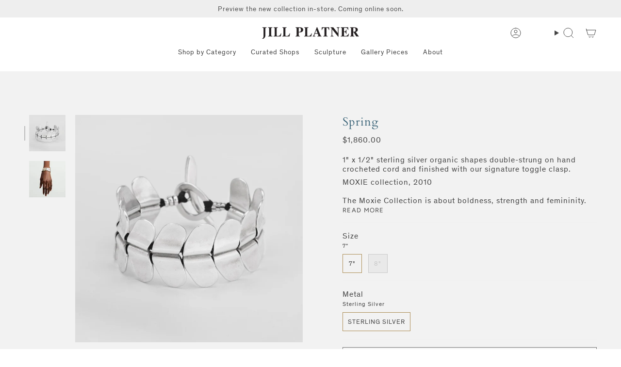

--- FILE ---
content_type: text/html; charset=utf-8
request_url: https://jillplatner.com/products/spring-1
body_size: 41209
content:
<!doctype html>
<html class="no-js no-touch supports-no-cookies" lang="en">
<head>
    <meta charset="UTF-8">
  <meta http-equiv="X-UA-Compatible" content="IE=edge">
  <meta name="viewport" content="width=device-width, initial-scale=1.0">
  <meta name="theme-color" content="#ab8c52">
  <link rel="canonical" href="https://jillplatner.com/products/spring-1">
  <link rel="preconnect" href="https://cdn.shopify.com" crossorigin>
  <!-- ======================= Broadcast Theme V5.1.3 ========================= --><link rel="preconnect" href="https://fonts.shopifycdn.com" crossorigin><link href="//jillplatner.com/cdn/shop/t/40/assets/theme.css?v=59619464196213203921759421412" as="style" rel="preload">
  <link href="//jillplatner.com/cdn/shop/t/40/assets/custom.css?v=121264794794264163851753973306" as="style" rel="preload">
  <link href="//jillplatner.com/cdn/shop/t/40/assets/vendor.js?v=93779096473886333451752847287" as="script" rel="preload">
  <link href="//jillplatner.com/cdn/shop/t/40/assets/theme.js?v=76068313012163680871752847287" as="script" rel="preload">

    <link rel="icon" type="image/png" href="//jillplatner.com/cdn/shop/files/New_Blue_Logo.png?crop=center&height=32&v=1706198649&width=32">
  

  <!-- Title and description ================================================ -->
  
  <title>
    
    Spring Bracelet
    
    
    
      &ndash; Jill Platner
    
  </title>

  
    <meta name="description" content="The Spring bracelet features 1&quot; x 1/2&quot; sterling silver organic shapes on hand crocheted cord and completed by our signature whale-tail toggle clasp. Handcrafted by artisans in our NYC studio.">
  

  <meta property="og:site_name" content="Jill Platner">
<meta property="og:url" content="https://jillplatner.com/products/spring-1">
<meta property="og:title" content="Spring Bracelet">
<meta property="og:type" content="product">
<meta property="og:description" content="The Spring bracelet features 1&quot; x 1/2&quot; sterling silver organic shapes on hand crocheted cord and completed by our signature whale-tail toggle clasp. Handcrafted by artisans in our NYC studio."><meta property="og:image" content="http://jillplatner.com/cdn/shop/products/spring_bracelet.jpg?v=1699837553">
  <meta property="og:image:secure_url" content="https://jillplatner.com/cdn/shop/products/spring_bracelet.jpg?v=1699837553">
  <meta property="og:image:width" content="2336">
  <meta property="og:image:height" content="2336"><meta property="og:price:amount" content="1,860.00">
  <meta property="og:price:currency" content="USD"><meta name="twitter:card" content="summary_large_image">
<meta name="twitter:title" content="Spring Bracelet">
<meta name="twitter:description" content="The Spring bracelet features 1&quot; x 1/2&quot; sterling silver organic shapes on hand crocheted cord and completed by our signature whale-tail toggle clasp. Handcrafted by artisans in our NYC studio.">

  <!-- CSS ================================================================== -->

  <link href="//jillplatner.com/cdn/shop/t/40/assets/font-settings.css?v=40053847343094232701763674448" rel="stylesheet" type="text/css" media="all" />

  
<style data-shopify>

:root {--scrollbar-width: 0px;





--COLOR-VIDEO-BG: #f2f2f2;
--COLOR-BG-BRIGHTER: #f2f2f2;--COLOR-BG: #ffffff;--COLOR-BG-ALPHA-25: rgba(255, 255, 255, 0.25);
--COLOR-BG-TRANSPARENT: rgba(255, 255, 255, 0);
--COLOR-BG-SECONDARY: #f7f9fa;
--COLOR-BG-SECONDARY-LIGHTEN: #ffffff;
--COLOR-BG-RGB: 255, 255, 255;

--COLOR-TEXT-DARK: #221c1c;
--COLOR-TEXT: #454545;
--COLOR-TEXT-LIGHT: #7d7d7d;


/* === Opacity shades of grey ===*/
--COLOR-A5:  rgba(69, 69, 69, 0.05);
--COLOR-A10: rgba(69, 69, 69, 0.1);
--COLOR-A15: rgba(69, 69, 69, 0.15);
--COLOR-A20: rgba(69, 69, 69, 0.2);
--COLOR-A25: rgba(69, 69, 69, 0.25);
--COLOR-A30: rgba(69, 69, 69, 0.3);
--COLOR-A35: rgba(69, 69, 69, 0.35);
--COLOR-A40: rgba(69, 69, 69, 0.4);
--COLOR-A45: rgba(69, 69, 69, 0.45);
--COLOR-A50: rgba(69, 69, 69, 0.5);
--COLOR-A55: rgba(69, 69, 69, 0.55);
--COLOR-A60: rgba(69, 69, 69, 0.6);
--COLOR-A65: rgba(69, 69, 69, 0.65);
--COLOR-A70: rgba(69, 69, 69, 0.7);
--COLOR-A75: rgba(69, 69, 69, 0.75);
--COLOR-A80: rgba(69, 69, 69, 0.8);
--COLOR-A85: rgba(69, 69, 69, 0.85);
--COLOR-A90: rgba(69, 69, 69, 0.9);
--COLOR-A95: rgba(69, 69, 69, 0.95);

--COLOR-BORDER: rgb(240, 240, 240);
--COLOR-BORDER-LIGHT: #f6f6f6;
--COLOR-BORDER-HAIRLINE: #f7f7f7;
--COLOR-BORDER-DARK: #bdbdbd;/* === Bright color ===*/
--COLOR-PRIMARY: #ab8c52;
--COLOR-PRIMARY-HOVER: #806430;
--COLOR-PRIMARY-FADE: rgba(171, 140, 82, 0.05);
--COLOR-PRIMARY-FADE-HOVER: rgba(171, 140, 82, 0.1);
--COLOR-PRIMARY-LIGHT: #e8d4ae;--COLOR-PRIMARY-OPPOSITE: #ffffff;



/* === link Color ===*/
--COLOR-LINK: #454545;
--COLOR-LINK-HOVER: rgba(69, 69, 69, 0.7);
--COLOR-LINK-FADE: rgba(69, 69, 69, 0.05);
--COLOR-LINK-FADE-HOVER: rgba(69, 69, 69, 0.1);--COLOR-LINK-OPPOSITE: #ffffff;


/* === Product grid sale tags ===*/
--COLOR-SALE-BG: #f9dee5;
--COLOR-SALE-TEXT: #af7b88;--COLOR-SALE-TEXT-SECONDARY: #f9dee5;

/* === Product grid badges ===*/
--COLOR-BADGE-BG: #ffffff;
--COLOR-BADGE-TEXT: #212121;

/* === Product sale color ===*/
--COLOR-SALE: #d20000;

/* === Gray background on Product grid items ===*/--filter-bg: 1.0;/* === Helper colors for form error states ===*/
--COLOR-ERROR: #721C24;
--COLOR-ERROR-BG: #F8D7DA;
--COLOR-ERROR-BORDER: #F5C6CB;



  --RADIUS: 0px;
  --RADIUS-SELECT: 0px;

--COLOR-HEADER-BG: #ffffff;--COLOR-HEADER-BG-TRANSPARENT: rgba(255, 255, 255, 0);
--COLOR-HEADER-LINK: #454545;
--COLOR-HEADER-LINK-HOVER: rgba(69, 69, 69, 0.7);

--COLOR-MENU-BG: #ffffff;
--COLOR-MENU-LINK: #454545;
--COLOR-MENU-LINK-HOVER: rgba(69, 69, 69, 0.7);
--COLOR-SUBMENU-BG: #ffffff;
--COLOR-SUBMENU-LINK: #454545;
--COLOR-SUBMENU-LINK-HOVER: rgba(69, 69, 69, 0.7);
--COLOR-SUBMENU-TEXT-LIGHT: #7d7d7d;
--COLOR-MENU-TRANSPARENT: #ffffff;
--COLOR-MENU-TRANSPARENT-HOVER: rgba(255, 255, 255, 0.7);

--COLOR-FOOTER-BG: #eeeeee;
--COLOR-FOOTER-TEXT: #454545;
--COLOR-FOOTER-TEXT-A35: rgba(69, 69, 69, 0.35);
--COLOR-FOOTER-TEXT-A75: rgba(69, 69, 69, 0.75);
--COLOR-FOOTER-LINK: #454545;
--COLOR-FOOTER-LINK-HOVER: rgba(69, 69, 69, 0.7);
--COLOR-FOOTER-BORDER: #454545;

--TRANSPARENT: rgba(255, 255, 255, 0);

/* === Default overlay opacity ===*/
--overlay-opacity: 0;
--underlay-opacity: 1;
--underlay-bg: rgba(0,0,0,0.4);

/* === Custom Cursor ===*/
--ICON-ZOOM-IN: url( "//jillplatner.com/cdn/shop/t/40/assets/icon-zoom-in.svg?v=182473373117644429561752847287" );
--ICON-ZOOM-OUT: url( "//jillplatner.com/cdn/shop/t/40/assets/icon-zoom-out.svg?v=101497157853986683871752847287" );

/* === Custom Icons ===*/


  
  --ICON-ADD-BAG: url( "//jillplatner.com/cdn/shop/t/40/assets/icon-add-bag.svg?v=23763382405227654651752847289" );
  --ICON-ADD-CART: url( "//jillplatner.com/cdn/shop/t/40/assets/icon-add-cart.svg?v=3962293684743587821752847287" );
  --ICON-ARROW-LEFT: url( "//jillplatner.com/cdn/shop/t/40/assets/icon-arrow-left.svg?v=136066145774695772731752847288" );
  --ICON-ARROW-RIGHT: url( "//jillplatner.com/cdn/shop/t/40/assets/icon-arrow-right.svg?v=150928298113663093401752847289" );
  --ICON-SELECT: url("//jillplatner.com/cdn/shop/t/40/assets/icon-select.svg?v=167170173659852274001752847286");


--PRODUCT-GRID-ASPECT-RATIO: 100%;

/* === Typography ===*/
--FONT-WEIGHT-BODY: 400;
--FONT-WEIGHT-BODY-BOLD: 500;

--FONT-STACK-BODY: Figtree, sans-serif;
--FONT-STYLE-BODY: normal;
--FONT-STYLE-BODY-ITALIC: italic;
--FONT-ADJUST-BODY: 1.0;

--FONT-WEIGHT-HEADING: 400;
--FONT-WEIGHT-HEADING-BOLD: 700;

--FONT-STACK-HEADING: Cardo, serif;
--FONT-STYLE-HEADING: normal;
--FONT-STYLE-HEADING-ITALIC: italic;
--FONT-ADJUST-HEADING: 0.9;

--FONT-STACK-NAV: Figtree, sans-serif;
--FONT-STYLE-NAV: normal;
--FONT-STYLE-NAV-ITALIC: italic;
--FONT-ADJUST-NAV: 1.0;

--FONT-WEIGHT-NAV: 400;
--FONT-WEIGHT-NAV-BOLD: 500;

--FONT-SIZE-BASE: 1.0rem;
--FONT-SIZE-BASE-PERCENT: 1.0;

/* === Parallax ===*/
--PARALLAX-STRENGTH-MIN: 120.0%;
--PARALLAX-STRENGTH-MAX: 130.0%;--COLUMNS: 4;
--COLUMNS-MEDIUM: 3;
--COLUMNS-SMALL: 2;
--COLUMNS-MOBILE: 1;--LAYOUT-OUTER: 50px;
  --LAYOUT-GUTTER: 32px;
  --LAYOUT-OUTER-MEDIUM: 30px;
  --LAYOUT-GUTTER-MEDIUM: 22px;
  --LAYOUT-OUTER-SMALL: 16px;
  --LAYOUT-GUTTER-SMALL: 16px;--base-animation-delay: 0ms;
--line-height-normal: 1.375; /* Equals to line-height: normal; */--SIDEBAR-WIDTH: 288px;
  --SIDEBAR-WIDTH-MEDIUM: 258px;--DRAWER-WIDTH: 380px;--ICON-STROKE-WIDTH: 1px;/* === Button General ===*/
--BTN-FONT-STACK: Figtree, sans-serif;
--BTN-FONT-WEIGHT: 400;
--BTN-FONT-STYLE: normal;
--BTN-FONT-SIZE: 13px;

--BTN-LETTER-SPACING: 0.1em;
--BTN-UPPERCASE: uppercase;
--BTN-TEXT-ARROW-OFFSET: -1px;

/* === Button Primary ===*/
--BTN-PRIMARY-BORDER-COLOR: #757575;
--BTN-PRIMARY-BG-COLOR: #757575;
--BTN-PRIMARY-TEXT-COLOR: #ffffff;


  --BTN-PRIMARY-BG-COLOR-BRIGHTER: #686868;


/* === Button Secondary ===*/
--BTN-SECONDARY-BORDER-COLOR: #ab8c52;
--BTN-SECONDARY-BG-COLOR: #ab8c52;
--BTN-SECONDARY-TEXT-COLOR: #ffffff;


  --BTN-SECONDARY-BG-COLOR-BRIGHTER: #9a7e4a;


/* === Button White ===*/
--TEXT-BTN-BORDER-WHITE: #fff;
--TEXT-BTN-BG-WHITE: #fff;
--TEXT-BTN-WHITE: #000;
--TEXT-BTN-BG-WHITE-BRIGHTER: #f2f2f2;

/* === Button Black ===*/
--TEXT-BTN-BG-BLACK: #000;
--TEXT-BTN-BORDER-BLACK: #000;
--TEXT-BTN-BLACK: #fff;
--TEXT-BTN-BG-BLACK-BRIGHTER: #1a1a1a;

/* === Cart Gradient ===*/


  --FREE-SHIPPING-GRADIENT: linear-gradient(to right, var(--COLOR-PRIMARY-LIGHT) 0%, var(--COLOR-PRIMARY) 100%);


}

::backdrop {
  --underlay-opacity: 1;
  --underlay-bg: rgba(0,0,0,0.4);
}
</style>


  <link href="//jillplatner.com/cdn/shop/t/40/assets/theme.css?v=59619464196213203921759421412" rel="stylesheet" type="text/css" media="all" />
  <link href="//jillplatner.com/cdn/shop/t/40/assets/custom.css?v=121264794794264163851753973306" rel="stylesheet" type="text/css" media="all" />
<link href="//jillplatner.com/cdn/shop/t/40/assets/swatches.css?v=157844926215047500451752847289" as="style" rel="preload">
    <link href="//jillplatner.com/cdn/shop/t/40/assets/swatches.css?v=157844926215047500451752847289" rel="stylesheet" type="text/css" media="all" />
<style data-shopify>.swatches {
    --black: #000000;--white: #fafafa;--blank: url(//jillplatner.com/cdn/shop/files/blank_small.png?v=7786);
  }</style>
<script>
    if (window.navigator.userAgent.indexOf('MSIE ') > 0 || window.navigator.userAgent.indexOf('Trident/') > 0) {
      document.documentElement.className = document.documentElement.className + ' ie';

      var scripts = document.getElementsByTagName('script')[0];
      var polyfill = document.createElement("script");
      polyfill.defer = true;
      polyfill.src = "//jillplatner.com/cdn/shop/t/40/assets/ie11.js?v=144489047535103983231752847288";

      scripts.parentNode.insertBefore(polyfill, scripts);
    } else {
      document.documentElement.className = document.documentElement.className.replace('no-js', 'js');
    }

    document.documentElement.style.setProperty('--scrollbar-width', `${getScrollbarWidth()}px`);

    function getScrollbarWidth() {
      // Creating invisible container
      const outer = document.createElement('div');
      outer.style.visibility = 'hidden';
      outer.style.overflow = 'scroll'; // forcing scrollbar to appear
      outer.style.msOverflowStyle = 'scrollbar'; // needed for WinJS apps
      document.documentElement.appendChild(outer);

      // Creating inner element and placing it in the container
      const inner = document.createElement('div');
      outer.appendChild(inner);

      // Calculating difference between container's full width and the child width
      const scrollbarWidth = outer.offsetWidth - inner.offsetWidth;

      // Removing temporary elements from the DOM
      outer.parentNode.removeChild(outer);

      return scrollbarWidth;
    }

    let root = '/';
    if (root[root.length - 1] !== '/') {
      root = root + '/';
    }

    window.theme = {
      routes: {
        root: root,
        cart_url: '/cart',
        cart_add_url: '/cart/add',
        cart_change_url: '/cart/change',
        product_recommendations_url: '/recommendations/products',
        predictive_search_url: '/search/suggest',
        addresses_url: '/account/addresses'
      },
      assets: {
        photoswipe: '//jillplatner.com/cdn/shop/t/40/assets/photoswipe.js?v=162613001030112971491752847289',
        smoothscroll: '//jillplatner.com/cdn/shop/t/40/assets/smoothscroll.js?v=37906625415260927261752847289',
      },
      strings: {
        addToCart: "Add to cart",
        cartAcceptanceError: "You must accept our terms and conditions.",
        soldOut: "Sold Out",
        from: "From",
        preOrder: "Pre-order",
        sale: "Sale",
        subscription: "Subscription",
        unavailable: "Unavailable",
        unitPrice: "Unit price",
        unitPriceSeparator: "per",
        shippingCalcSubmitButton: "Calculate shipping",
        shippingCalcSubmitButtonDisabled: "Calculating...",
        selectValue: "Select value",
        selectColor: "Select color",
        oneColor: "color",
        otherColor: "colors",
        upsellAddToCart: "Add",
        free: "Free",
        swatchesColor: "Color, Colour"
      },
      settings: {
        customerLoggedIn: null ? true : false,
        cartDrawerEnabled: true,
        enableQuickAdd: false,
        enableAnimations: true,
        variantOnSale: true,
      },
      moneyFormat: false ? "${{amount}} USD" : "${{amount}}",
      moneyWithoutCurrencyFormat: "${{amount}}",
      moneyWithCurrencyFormat: "${{amount}} USD",
      subtotal: 0,
      info: {
        name: 'broadcast'
      },
      version: '5.1.3'
    };

    if (window.performance) {
      window.performance.mark('init');
    } else {
      window.fastNetworkAndCPU = false;
    }
  </script>

  
    <script src="//jillplatner.com/cdn/shopifycloud/storefront/assets/themes_support/shopify_common-5f594365.js" defer="defer"></script>
  

  <!-- Theme Javascript ============================================================== -->
  <script src="//jillplatner.com/cdn/shop/t/40/assets/vendor.js?v=93779096473886333451752847287" defer="defer"></script>
  <script src="//jillplatner.com/cdn/shop/t/40/assets/theme.js?v=76068313012163680871752847287" defer="defer"></script><!-- Shopify app scripts =========================================================== -->

  <script>window.performance && window.performance.mark && window.performance.mark('shopify.content_for_header.start');</script><meta name="facebook-domain-verification" content="25d5ee1q6qezdhp7cgns4n4qpagt26">
<meta name="google-site-verification" content="Cz1qjGDfJk4WKXjxs-sfGlbUSn7D6XtLGnw2wBT-pFY">
<meta id="shopify-digital-wallet" name="shopify-digital-wallet" content="/14164790/digital_wallets/dialog">
<meta name="shopify-checkout-api-token" content="cf0d12c76602b8c9eb595817b5e65441">
<link rel="alternate" type="application/json+oembed" href="https://jillplatner.com/products/spring-1.oembed">
<script async="async" src="/checkouts/internal/preloads.js?locale=en-US"></script>
<link rel="preconnect" href="https://shop.app" crossorigin="anonymous">
<script async="async" src="https://shop.app/checkouts/internal/preloads.js?locale=en-US&shop_id=14164790" crossorigin="anonymous"></script>
<script id="apple-pay-shop-capabilities" type="application/json">{"shopId":14164790,"countryCode":"US","currencyCode":"USD","merchantCapabilities":["supports3DS"],"merchantId":"gid:\/\/shopify\/Shop\/14164790","merchantName":"Jill Platner","requiredBillingContactFields":["postalAddress","email","phone"],"requiredShippingContactFields":["postalAddress","email","phone"],"shippingType":"shipping","supportedNetworks":["visa","masterCard","amex","discover","elo","jcb"],"total":{"type":"pending","label":"Jill Platner","amount":"1.00"},"shopifyPaymentsEnabled":true,"supportsSubscriptions":true}</script>
<script id="shopify-features" type="application/json">{"accessToken":"cf0d12c76602b8c9eb595817b5e65441","betas":["rich-media-storefront-analytics"],"domain":"jillplatner.com","predictiveSearch":true,"shopId":14164790,"locale":"en"}</script>
<script>var Shopify = Shopify || {};
Shopify.shop = "jillplatner.myshopify.com";
Shopify.locale = "en";
Shopify.currency = {"active":"USD","rate":"1.0"};
Shopify.country = "US";
Shopify.theme = {"name":"jill-platner\/main","id":151274455266,"schema_name":"Broadcast","schema_version":"5.1.3","theme_store_id":null,"role":"main"};
Shopify.theme.handle = "null";
Shopify.theme.style = {"id":null,"handle":null};
Shopify.cdnHost = "jillplatner.com/cdn";
Shopify.routes = Shopify.routes || {};
Shopify.routes.root = "/";</script>
<script type="module">!function(o){(o.Shopify=o.Shopify||{}).modules=!0}(window);</script>
<script>!function(o){function n(){var o=[];function n(){o.push(Array.prototype.slice.apply(arguments))}return n.q=o,n}var t=o.Shopify=o.Shopify||{};t.loadFeatures=n(),t.autoloadFeatures=n()}(window);</script>
<script>
  window.ShopifyPay = window.ShopifyPay || {};
  window.ShopifyPay.apiHost = "shop.app\/pay";
  window.ShopifyPay.redirectState = null;
</script>
<script id="shop-js-analytics" type="application/json">{"pageType":"product"}</script>
<script defer="defer" async type="module" src="//jillplatner.com/cdn/shopifycloud/shop-js/modules/v2/client.init-shop-cart-sync_BT-GjEfc.en.esm.js"></script>
<script defer="defer" async type="module" src="//jillplatner.com/cdn/shopifycloud/shop-js/modules/v2/chunk.common_D58fp_Oc.esm.js"></script>
<script defer="defer" async type="module" src="//jillplatner.com/cdn/shopifycloud/shop-js/modules/v2/chunk.modal_xMitdFEc.esm.js"></script>
<script type="module">
  await import("//jillplatner.com/cdn/shopifycloud/shop-js/modules/v2/client.init-shop-cart-sync_BT-GjEfc.en.esm.js");
await import("//jillplatner.com/cdn/shopifycloud/shop-js/modules/v2/chunk.common_D58fp_Oc.esm.js");
await import("//jillplatner.com/cdn/shopifycloud/shop-js/modules/v2/chunk.modal_xMitdFEc.esm.js");

  window.Shopify.SignInWithShop?.initShopCartSync?.({"fedCMEnabled":true,"windoidEnabled":true});

</script>
<script defer="defer" async type="module" src="//jillplatner.com/cdn/shopifycloud/shop-js/modules/v2/client.payment-terms_Ci9AEqFq.en.esm.js"></script>
<script defer="defer" async type="module" src="//jillplatner.com/cdn/shopifycloud/shop-js/modules/v2/chunk.common_D58fp_Oc.esm.js"></script>
<script defer="defer" async type="module" src="//jillplatner.com/cdn/shopifycloud/shop-js/modules/v2/chunk.modal_xMitdFEc.esm.js"></script>
<script type="module">
  await import("//jillplatner.com/cdn/shopifycloud/shop-js/modules/v2/client.payment-terms_Ci9AEqFq.en.esm.js");
await import("//jillplatner.com/cdn/shopifycloud/shop-js/modules/v2/chunk.common_D58fp_Oc.esm.js");
await import("//jillplatner.com/cdn/shopifycloud/shop-js/modules/v2/chunk.modal_xMitdFEc.esm.js");

  
</script>
<script>
  window.Shopify = window.Shopify || {};
  if (!window.Shopify.featureAssets) window.Shopify.featureAssets = {};
  window.Shopify.featureAssets['shop-js'] = {"shop-cart-sync":["modules/v2/client.shop-cart-sync_DZOKe7Ll.en.esm.js","modules/v2/chunk.common_D58fp_Oc.esm.js","modules/v2/chunk.modal_xMitdFEc.esm.js"],"init-fed-cm":["modules/v2/client.init-fed-cm_B6oLuCjv.en.esm.js","modules/v2/chunk.common_D58fp_Oc.esm.js","modules/v2/chunk.modal_xMitdFEc.esm.js"],"shop-cash-offers":["modules/v2/client.shop-cash-offers_D2sdYoxE.en.esm.js","modules/v2/chunk.common_D58fp_Oc.esm.js","modules/v2/chunk.modal_xMitdFEc.esm.js"],"shop-login-button":["modules/v2/client.shop-login-button_QeVjl5Y3.en.esm.js","modules/v2/chunk.common_D58fp_Oc.esm.js","modules/v2/chunk.modal_xMitdFEc.esm.js"],"pay-button":["modules/v2/client.pay-button_DXTOsIq6.en.esm.js","modules/v2/chunk.common_D58fp_Oc.esm.js","modules/v2/chunk.modal_xMitdFEc.esm.js"],"shop-button":["modules/v2/client.shop-button_DQZHx9pm.en.esm.js","modules/v2/chunk.common_D58fp_Oc.esm.js","modules/v2/chunk.modal_xMitdFEc.esm.js"],"avatar":["modules/v2/client.avatar_BTnouDA3.en.esm.js"],"init-windoid":["modules/v2/client.init-windoid_CR1B-cfM.en.esm.js","modules/v2/chunk.common_D58fp_Oc.esm.js","modules/v2/chunk.modal_xMitdFEc.esm.js"],"init-shop-for-new-customer-accounts":["modules/v2/client.init-shop-for-new-customer-accounts_C_vY_xzh.en.esm.js","modules/v2/client.shop-login-button_QeVjl5Y3.en.esm.js","modules/v2/chunk.common_D58fp_Oc.esm.js","modules/v2/chunk.modal_xMitdFEc.esm.js"],"init-shop-email-lookup-coordinator":["modules/v2/client.init-shop-email-lookup-coordinator_BI7n9ZSv.en.esm.js","modules/v2/chunk.common_D58fp_Oc.esm.js","modules/v2/chunk.modal_xMitdFEc.esm.js"],"init-shop-cart-sync":["modules/v2/client.init-shop-cart-sync_BT-GjEfc.en.esm.js","modules/v2/chunk.common_D58fp_Oc.esm.js","modules/v2/chunk.modal_xMitdFEc.esm.js"],"shop-toast-manager":["modules/v2/client.shop-toast-manager_DiYdP3xc.en.esm.js","modules/v2/chunk.common_D58fp_Oc.esm.js","modules/v2/chunk.modal_xMitdFEc.esm.js"],"init-customer-accounts":["modules/v2/client.init-customer-accounts_D9ZNqS-Q.en.esm.js","modules/v2/client.shop-login-button_QeVjl5Y3.en.esm.js","modules/v2/chunk.common_D58fp_Oc.esm.js","modules/v2/chunk.modal_xMitdFEc.esm.js"],"init-customer-accounts-sign-up":["modules/v2/client.init-customer-accounts-sign-up_iGw4briv.en.esm.js","modules/v2/client.shop-login-button_QeVjl5Y3.en.esm.js","modules/v2/chunk.common_D58fp_Oc.esm.js","modules/v2/chunk.modal_xMitdFEc.esm.js"],"shop-follow-button":["modules/v2/client.shop-follow-button_CqMgW2wH.en.esm.js","modules/v2/chunk.common_D58fp_Oc.esm.js","modules/v2/chunk.modal_xMitdFEc.esm.js"],"checkout-modal":["modules/v2/client.checkout-modal_xHeaAweL.en.esm.js","modules/v2/chunk.common_D58fp_Oc.esm.js","modules/v2/chunk.modal_xMitdFEc.esm.js"],"shop-login":["modules/v2/client.shop-login_D91U-Q7h.en.esm.js","modules/v2/chunk.common_D58fp_Oc.esm.js","modules/v2/chunk.modal_xMitdFEc.esm.js"],"lead-capture":["modules/v2/client.lead-capture_BJmE1dJe.en.esm.js","modules/v2/chunk.common_D58fp_Oc.esm.js","modules/v2/chunk.modal_xMitdFEc.esm.js"],"payment-terms":["modules/v2/client.payment-terms_Ci9AEqFq.en.esm.js","modules/v2/chunk.common_D58fp_Oc.esm.js","modules/v2/chunk.modal_xMitdFEc.esm.js"]};
</script>
<script>(function() {
  var isLoaded = false;
  function asyncLoad() {
    if (isLoaded) return;
    isLoaded = true;
    var urls = ["https:\/\/chimpstatic.com\/mcjs-connected\/js\/users\/a091f4fe7916d5350672dcd3d\/ce4e8649ef825a1be859c8137.js?shop=jillplatner.myshopify.com"];
    for (var i = 0; i < urls.length; i++) {
      var s = document.createElement('script');
      s.type = 'text/javascript';
      s.async = true;
      s.src = urls[i];
      var x = document.getElementsByTagName('script')[0];
      x.parentNode.insertBefore(s, x);
    }
  };
  if(window.attachEvent) {
    window.attachEvent('onload', asyncLoad);
  } else {
    window.addEventListener('load', asyncLoad, false);
  }
})();</script>
<script id="__st">var __st={"a":14164790,"offset":-18000,"reqid":"5758698c-9e3e-4484-874e-d686bab0fd8a-1769113607","pageurl":"jillplatner.com\/products\/spring-1","u":"d5420400505d","p":"product","rtyp":"product","rid":5535784009881};</script>
<script>window.ShopifyPaypalV4VisibilityTracking = true;</script>
<script id="captcha-bootstrap">!function(){'use strict';const t='contact',e='account',n='new_comment',o=[[t,t],['blogs',n],['comments',n],[t,'customer']],c=[[e,'customer_login'],[e,'guest_login'],[e,'recover_customer_password'],[e,'create_customer']],r=t=>t.map((([t,e])=>`form[action*='/${t}']:not([data-nocaptcha='true']) input[name='form_type'][value='${e}']`)).join(','),a=t=>()=>t?[...document.querySelectorAll(t)].map((t=>t.form)):[];function s(){const t=[...o],e=r(t);return a(e)}const i='password',u='form_key',d=['recaptcha-v3-token','g-recaptcha-response','h-captcha-response',i],f=()=>{try{return window.sessionStorage}catch{return}},m='__shopify_v',_=t=>t.elements[u];function p(t,e,n=!1){try{const o=window.sessionStorage,c=JSON.parse(o.getItem(e)),{data:r}=function(t){const{data:e,action:n}=t;return t[m]||n?{data:e,action:n}:{data:t,action:n}}(c);for(const[e,n]of Object.entries(r))t.elements[e]&&(t.elements[e].value=n);n&&o.removeItem(e)}catch(o){console.error('form repopulation failed',{error:o})}}const l='form_type',E='cptcha';function T(t){t.dataset[E]=!0}const w=window,h=w.document,L='Shopify',v='ce_forms',y='captcha';let A=!1;((t,e)=>{const n=(g='f06e6c50-85a8-45c8-87d0-21a2b65856fe',I='https://cdn.shopify.com/shopifycloud/storefront-forms-hcaptcha/ce_storefront_forms_captcha_hcaptcha.v1.5.2.iife.js',D={infoText:'Protected by hCaptcha',privacyText:'Privacy',termsText:'Terms'},(t,e,n)=>{const o=w[L][v],c=o.bindForm;if(c)return c(t,g,e,D).then(n);var r;o.q.push([[t,g,e,D],n]),r=I,A||(h.body.append(Object.assign(h.createElement('script'),{id:'captcha-provider',async:!0,src:r})),A=!0)});var g,I,D;w[L]=w[L]||{},w[L][v]=w[L][v]||{},w[L][v].q=[],w[L][y]=w[L][y]||{},w[L][y].protect=function(t,e){n(t,void 0,e),T(t)},Object.freeze(w[L][y]),function(t,e,n,w,h,L){const[v,y,A,g]=function(t,e,n){const i=e?o:[],u=t?c:[],d=[...i,...u],f=r(d),m=r(i),_=r(d.filter((([t,e])=>n.includes(e))));return[a(f),a(m),a(_),s()]}(w,h,L),I=t=>{const e=t.target;return e instanceof HTMLFormElement?e:e&&e.form},D=t=>v().includes(t);t.addEventListener('submit',(t=>{const e=I(t);if(!e)return;const n=D(e)&&!e.dataset.hcaptchaBound&&!e.dataset.recaptchaBound,o=_(e),c=g().includes(e)&&(!o||!o.value);(n||c)&&t.preventDefault(),c&&!n&&(function(t){try{if(!f())return;!function(t){const e=f();if(!e)return;const n=_(t);if(!n)return;const o=n.value;o&&e.removeItem(o)}(t);const e=Array.from(Array(32),(()=>Math.random().toString(36)[2])).join('');!function(t,e){_(t)||t.append(Object.assign(document.createElement('input'),{type:'hidden',name:u})),t.elements[u].value=e}(t,e),function(t,e){const n=f();if(!n)return;const o=[...t.querySelectorAll(`input[type='${i}']`)].map((({name:t})=>t)),c=[...d,...o],r={};for(const[a,s]of new FormData(t).entries())c.includes(a)||(r[a]=s);n.setItem(e,JSON.stringify({[m]:1,action:t.action,data:r}))}(t,e)}catch(e){console.error('failed to persist form',e)}}(e),e.submit())}));const S=(t,e)=>{t&&!t.dataset[E]&&(n(t,e.some((e=>e===t))),T(t))};for(const o of['focusin','change'])t.addEventListener(o,(t=>{const e=I(t);D(e)&&S(e,y())}));const B=e.get('form_key'),M=e.get(l),P=B&&M;t.addEventListener('DOMContentLoaded',(()=>{const t=y();if(P)for(const e of t)e.elements[l].value===M&&p(e,B);[...new Set([...A(),...v().filter((t=>'true'===t.dataset.shopifyCaptcha))])].forEach((e=>S(e,t)))}))}(h,new URLSearchParams(w.location.search),n,t,e,['guest_login'])})(!0,!0)}();</script>
<script integrity="sha256-4kQ18oKyAcykRKYeNunJcIwy7WH5gtpwJnB7kiuLZ1E=" data-source-attribution="shopify.loadfeatures" defer="defer" src="//jillplatner.com/cdn/shopifycloud/storefront/assets/storefront/load_feature-a0a9edcb.js" crossorigin="anonymous"></script>
<script crossorigin="anonymous" defer="defer" src="//jillplatner.com/cdn/shopifycloud/storefront/assets/shopify_pay/storefront-65b4c6d7.js?v=20250812"></script>
<script data-source-attribution="shopify.dynamic_checkout.dynamic.init">var Shopify=Shopify||{};Shopify.PaymentButton=Shopify.PaymentButton||{isStorefrontPortableWallets:!0,init:function(){window.Shopify.PaymentButton.init=function(){};var t=document.createElement("script");t.src="https://jillplatner.com/cdn/shopifycloud/portable-wallets/latest/portable-wallets.en.js",t.type="module",document.head.appendChild(t)}};
</script>
<script data-source-attribution="shopify.dynamic_checkout.buyer_consent">
  function portableWalletsHideBuyerConsent(e){var t=document.getElementById("shopify-buyer-consent"),n=document.getElementById("shopify-subscription-policy-button");t&&n&&(t.classList.add("hidden"),t.setAttribute("aria-hidden","true"),n.removeEventListener("click",e))}function portableWalletsShowBuyerConsent(e){var t=document.getElementById("shopify-buyer-consent"),n=document.getElementById("shopify-subscription-policy-button");t&&n&&(t.classList.remove("hidden"),t.removeAttribute("aria-hidden"),n.addEventListener("click",e))}window.Shopify?.PaymentButton&&(window.Shopify.PaymentButton.hideBuyerConsent=portableWalletsHideBuyerConsent,window.Shopify.PaymentButton.showBuyerConsent=portableWalletsShowBuyerConsent);
</script>
<script data-source-attribution="shopify.dynamic_checkout.cart.bootstrap">document.addEventListener("DOMContentLoaded",(function(){function t(){return document.querySelector("shopify-accelerated-checkout-cart, shopify-accelerated-checkout")}if(t())Shopify.PaymentButton.init();else{new MutationObserver((function(e,n){t()&&(Shopify.PaymentButton.init(),n.disconnect())})).observe(document.body,{childList:!0,subtree:!0})}}));
</script>
<link id="shopify-accelerated-checkout-styles" rel="stylesheet" media="screen" href="https://jillplatner.com/cdn/shopifycloud/portable-wallets/latest/accelerated-checkout-backwards-compat.css" crossorigin="anonymous">
<style id="shopify-accelerated-checkout-cart">
        #shopify-buyer-consent {
  margin-top: 1em;
  display: inline-block;
  width: 100%;
}

#shopify-buyer-consent.hidden {
  display: none;
}

#shopify-subscription-policy-button {
  background: none;
  border: none;
  padding: 0;
  text-decoration: underline;
  font-size: inherit;
  cursor: pointer;
}

#shopify-subscription-policy-button::before {
  box-shadow: none;
}

      </style>
<script id="sections-script" data-sections="footer" defer="defer" src="//jillplatner.com/cdn/shop/t/40/compiled_assets/scripts.js?v=7786"></script>
<script>window.performance && window.performance.mark && window.performance.mark('shopify.content_for_header.end');</script>

<!-- BEGIN app block: shopify://apps/blockify-fraud-filter/blocks/app_embed/2e3e0ba5-0e70-447a-9ec5-3bf76b5ef12e --> 
 
 
    <script>
        window.blockifyShopIdentifier = "jillplatner.myshopify.com";
        window.ipBlockerMetafields = "{\"showOverlayByPass\":false,\"disableSpyExtensions\":false,\"blockUnknownBots\":false,\"activeApp\":true,\"blockByMetafield\":true,\"visitorAnalytic\":true,\"showWatermark\":true,\"token\":\"eyJhbGciOiJIUzI1NiIsInR5cCI6IkpXVCJ9.eyJpZGVudGlmaWVySWQiOiJqaWxscGxhdG5lci5teXNob3BpZnkuY29tIiwiaWF0IjoxNzI1NDc5MjY3fQ.F7kViwiVNs9F5FefDtu_Hv8alB-I24R9sSuvIJHRKEc\"}";
        window.blockifyRules = "{\"whitelist\":[],\"blacklist\":[{\"id\":175408,\"type\":\"1\",\"country\":\"FI\",\"criteria\":\"3\",\"priority\":\"1\"},{\"id\":175409,\"type\":\"1\",\"country\":\"RU\",\"criteria\":\"3\",\"priority\":\"1\"},{\"id\":175410,\"type\":\"1\",\"country\":\"CN\",\"criteria\":\"3\",\"priority\":\"1\"}]}";
        window.ipblockerBlockTemplate = "{\"customCss\":\"#blockify---container{--bg-blockify: #fff;position:relative}#blockify---container::after{content:'';position:absolute;inset:0;background-repeat:no-repeat !important;background-size:cover !important;background:var(--bg-blockify);z-index:0}#blockify---container #blockify---container__inner{display:flex;flex-direction:column;align-items:center;position:relative;z-index:1}#blockify---container #blockify---container__inner #blockify-block-content{display:flex;flex-direction:column;align-items:center;text-align:center}#blockify---container #blockify---container__inner #blockify-block-content #blockify-block-superTitle{display:none !important}#blockify---container #blockify---container__inner #blockify-block-content #blockify-block-title{font-size:313%;font-weight:bold;margin-top:1em}@media only screen and (min-width: 768px) and (max-width: 1199px){#blockify---container #blockify---container__inner #blockify-block-content #blockify-block-title{font-size:188%}}@media only screen and (max-width: 767px){#blockify---container #blockify---container__inner #blockify-block-content #blockify-block-title{font-size:107%}}#blockify---container #blockify---container__inner #blockify-block-content #blockify-block-description{font-size:125%;margin:1.5em;line-height:1.5}@media only screen and (min-width: 768px) and (max-width: 1199px){#blockify---container #blockify---container__inner #blockify-block-content #blockify-block-description{font-size:88%}}@media only screen and (max-width: 767px){#blockify---container #blockify---container__inner #blockify-block-content #blockify-block-description{font-size:107%}}#blockify---container #blockify---container__inner #blockify-block-content #blockify-block-description #blockify-block-text-blink{display:none !important}#blockify---container #blockify---container__inner #blockify-logo-block-image{position:relative;width:400px;height:auto;max-height:300px}@media only screen and (max-width: 767px){#blockify---container #blockify---container__inner #blockify-logo-block-image{width:200px}}#blockify---container #blockify---container__inner #blockify-logo-block-image::before{content:'';display:block;padding-bottom:56.2%}#blockify---container #blockify---container__inner #blockify-logo-block-image img{position:absolute;top:0;left:0;width:100%;height:100%;object-fit:contain}\\n\",\"logoImage\":{\"active\":true,\"value\":\"https:\/\/storage.synctrack.io\/megamind-fraud\/assets\/default-thumbnail.png\",\"altText\":\"Red octagonal stop sign with a black hand symbol in the center, indicating a warning or prohibition\"},\"superTitle\":{\"active\":false,\"text\":\"403\",\"color\":\"#899df1\"},\"title\":{\"active\":true,\"text\":\"Access Denied\",\"color\":\"#000\"},\"description\":{\"active\":true,\"text\":\"The site owner may have set restrictions that prevent you from accessing the site. Please contact the site owner for access.\",\"color\":\"#000\"},\"background\":{\"active\":true,\"value\":\"#fff\",\"type\":\"1\",\"colorFrom\":null,\"colorTo\":null}}";

        
            window.blockifyProductCollections = [388865548,431241789666,183033724987,421111436,392848716,384338572];
        
    </script>
<link href="https://cdn.shopify.com/extensions/019bde6c-6f74-71a0-9e52-4539429898f4/blockify-shopify-288/assets/blockify-embed.min.js" as="script" type="text/javascript" rel="preload"><link href="https://cdn.shopify.com/extensions/019bde6c-6f74-71a0-9e52-4539429898f4/blockify-shopify-288/assets/prevent-bypass-script.min.js" as="script" type="text/javascript" rel="preload">
<script type="text/javascript">
    window.blockifyBaseUrl = 'https://fraud.blockifyapp.com/s/api';
    window.blockifyPublicUrl = 'https://fraud.blockifyapp.com/s/api/public';
    window.bucketUrl = 'https://storage.synctrack.io/megamind-fraud';
    window.storefrontApiUrl  = 'https://fraud.blockifyapp.com/p/api';
</script>
<script type="text/javascript">
  window.blockifyChecking = true;
</script>
<script id="blockifyScriptByPass" type="text/javascript" src=https://cdn.shopify.com/extensions/019bde6c-6f74-71a0-9e52-4539429898f4/blockify-shopify-288/assets/prevent-bypass-script.min.js async></script>
<script id="blockifyScriptTag" type="text/javascript" src=https://cdn.shopify.com/extensions/019bde6c-6f74-71a0-9e52-4539429898f4/blockify-shopify-288/assets/blockify-embed.min.js async></script>


<!-- END app block --><script src="https://cdn.shopify.com/extensions/019b97b0-6350-7631-8123-95494b086580/socialwidget-instafeed-78/assets/social-widget.min.js" type="text/javascript" defer="defer"></script>
<link href="https://monorail-edge.shopifysvc.com" rel="dns-prefetch">
<script>(function(){if ("sendBeacon" in navigator && "performance" in window) {try {var session_token_from_headers = performance.getEntriesByType('navigation')[0].serverTiming.find(x => x.name == '_s').description;} catch {var session_token_from_headers = undefined;}var session_cookie_matches = document.cookie.match(/_shopify_s=([^;]*)/);var session_token_from_cookie = session_cookie_matches && session_cookie_matches.length === 2 ? session_cookie_matches[1] : "";var session_token = session_token_from_headers || session_token_from_cookie || "";function handle_abandonment_event(e) {var entries = performance.getEntries().filter(function(entry) {return /monorail-edge.shopifysvc.com/.test(entry.name);});if (!window.abandonment_tracked && entries.length === 0) {window.abandonment_tracked = true;var currentMs = Date.now();var navigation_start = performance.timing.navigationStart;var payload = {shop_id: 14164790,url: window.location.href,navigation_start,duration: currentMs - navigation_start,session_token,page_type: "product"};window.navigator.sendBeacon("https://monorail-edge.shopifysvc.com/v1/produce", JSON.stringify({schema_id: "online_store_buyer_site_abandonment/1.1",payload: payload,metadata: {event_created_at_ms: currentMs,event_sent_at_ms: currentMs}}));}}window.addEventListener('pagehide', handle_abandonment_event);}}());</script>
<script id="web-pixels-manager-setup">(function e(e,d,r,n,o){if(void 0===o&&(o={}),!Boolean(null===(a=null===(i=window.Shopify)||void 0===i?void 0:i.analytics)||void 0===a?void 0:a.replayQueue)){var i,a;window.Shopify=window.Shopify||{};var t=window.Shopify;t.analytics=t.analytics||{};var s=t.analytics;s.replayQueue=[],s.publish=function(e,d,r){return s.replayQueue.push([e,d,r]),!0};try{self.performance.mark("wpm:start")}catch(e){}var l=function(){var e={modern:/Edge?\/(1{2}[4-9]|1[2-9]\d|[2-9]\d{2}|\d{4,})\.\d+(\.\d+|)|Firefox\/(1{2}[4-9]|1[2-9]\d|[2-9]\d{2}|\d{4,})\.\d+(\.\d+|)|Chrom(ium|e)\/(9{2}|\d{3,})\.\d+(\.\d+|)|(Maci|X1{2}).+ Version\/(15\.\d+|(1[6-9]|[2-9]\d|\d{3,})\.\d+)([,.]\d+|)( \(\w+\)|)( Mobile\/\w+|) Safari\/|Chrome.+OPR\/(9{2}|\d{3,})\.\d+\.\d+|(CPU[ +]OS|iPhone[ +]OS|CPU[ +]iPhone|CPU IPhone OS|CPU iPad OS)[ +]+(15[._]\d+|(1[6-9]|[2-9]\d|\d{3,})[._]\d+)([._]\d+|)|Android:?[ /-](13[3-9]|1[4-9]\d|[2-9]\d{2}|\d{4,})(\.\d+|)(\.\d+|)|Android.+Firefox\/(13[5-9]|1[4-9]\d|[2-9]\d{2}|\d{4,})\.\d+(\.\d+|)|Android.+Chrom(ium|e)\/(13[3-9]|1[4-9]\d|[2-9]\d{2}|\d{4,})\.\d+(\.\d+|)|SamsungBrowser\/([2-9]\d|\d{3,})\.\d+/,legacy:/Edge?\/(1[6-9]|[2-9]\d|\d{3,})\.\d+(\.\d+|)|Firefox\/(5[4-9]|[6-9]\d|\d{3,})\.\d+(\.\d+|)|Chrom(ium|e)\/(5[1-9]|[6-9]\d|\d{3,})\.\d+(\.\d+|)([\d.]+$|.*Safari\/(?![\d.]+ Edge\/[\d.]+$))|(Maci|X1{2}).+ Version\/(10\.\d+|(1[1-9]|[2-9]\d|\d{3,})\.\d+)([,.]\d+|)( \(\w+\)|)( Mobile\/\w+|) Safari\/|Chrome.+OPR\/(3[89]|[4-9]\d|\d{3,})\.\d+\.\d+|(CPU[ +]OS|iPhone[ +]OS|CPU[ +]iPhone|CPU IPhone OS|CPU iPad OS)[ +]+(10[._]\d+|(1[1-9]|[2-9]\d|\d{3,})[._]\d+)([._]\d+|)|Android:?[ /-](13[3-9]|1[4-9]\d|[2-9]\d{2}|\d{4,})(\.\d+|)(\.\d+|)|Mobile Safari.+OPR\/([89]\d|\d{3,})\.\d+\.\d+|Android.+Firefox\/(13[5-9]|1[4-9]\d|[2-9]\d{2}|\d{4,})\.\d+(\.\d+|)|Android.+Chrom(ium|e)\/(13[3-9]|1[4-9]\d|[2-9]\d{2}|\d{4,})\.\d+(\.\d+|)|Android.+(UC? ?Browser|UCWEB|U3)[ /]?(15\.([5-9]|\d{2,})|(1[6-9]|[2-9]\d|\d{3,})\.\d+)\.\d+|SamsungBrowser\/(5\.\d+|([6-9]|\d{2,})\.\d+)|Android.+MQ{2}Browser\/(14(\.(9|\d{2,})|)|(1[5-9]|[2-9]\d|\d{3,})(\.\d+|))(\.\d+|)|K[Aa][Ii]OS\/(3\.\d+|([4-9]|\d{2,})\.\d+)(\.\d+|)/},d=e.modern,r=e.legacy,n=navigator.userAgent;return n.match(d)?"modern":n.match(r)?"legacy":"unknown"}(),u="modern"===l?"modern":"legacy",c=(null!=n?n:{modern:"",legacy:""})[u],f=function(e){return[e.baseUrl,"/wpm","/b",e.hashVersion,"modern"===e.buildTarget?"m":"l",".js"].join("")}({baseUrl:d,hashVersion:r,buildTarget:u}),m=function(e){var d=e.version,r=e.bundleTarget,n=e.surface,o=e.pageUrl,i=e.monorailEndpoint;return{emit:function(e){var a=e.status,t=e.errorMsg,s=(new Date).getTime(),l=JSON.stringify({metadata:{event_sent_at_ms:s},events:[{schema_id:"web_pixels_manager_load/3.1",payload:{version:d,bundle_target:r,page_url:o,status:a,surface:n,error_msg:t},metadata:{event_created_at_ms:s}}]});if(!i)return console&&console.warn&&console.warn("[Web Pixels Manager] No Monorail endpoint provided, skipping logging."),!1;try{return self.navigator.sendBeacon.bind(self.navigator)(i,l)}catch(e){}var u=new XMLHttpRequest;try{return u.open("POST",i,!0),u.setRequestHeader("Content-Type","text/plain"),u.send(l),!0}catch(e){return console&&console.warn&&console.warn("[Web Pixels Manager] Got an unhandled error while logging to Monorail."),!1}}}}({version:r,bundleTarget:l,surface:e.surface,pageUrl:self.location.href,monorailEndpoint:e.monorailEndpoint});try{o.browserTarget=l,function(e){var d=e.src,r=e.async,n=void 0===r||r,o=e.onload,i=e.onerror,a=e.sri,t=e.scriptDataAttributes,s=void 0===t?{}:t,l=document.createElement("script"),u=document.querySelector("head"),c=document.querySelector("body");if(l.async=n,l.src=d,a&&(l.integrity=a,l.crossOrigin="anonymous"),s)for(var f in s)if(Object.prototype.hasOwnProperty.call(s,f))try{l.dataset[f]=s[f]}catch(e){}if(o&&l.addEventListener("load",o),i&&l.addEventListener("error",i),u)u.appendChild(l);else{if(!c)throw new Error("Did not find a head or body element to append the script");c.appendChild(l)}}({src:f,async:!0,onload:function(){if(!function(){var e,d;return Boolean(null===(d=null===(e=window.Shopify)||void 0===e?void 0:e.analytics)||void 0===d?void 0:d.initialized)}()){var d=window.webPixelsManager.init(e)||void 0;if(d){var r=window.Shopify.analytics;r.replayQueue.forEach((function(e){var r=e[0],n=e[1],o=e[2];d.publishCustomEvent(r,n,o)})),r.replayQueue=[],r.publish=d.publishCustomEvent,r.visitor=d.visitor,r.initialized=!0}}},onerror:function(){return m.emit({status:"failed",errorMsg:"".concat(f," has failed to load")})},sri:function(e){var d=/^sha384-[A-Za-z0-9+/=]+$/;return"string"==typeof e&&d.test(e)}(c)?c:"",scriptDataAttributes:o}),m.emit({status:"loading"})}catch(e){m.emit({status:"failed",errorMsg:(null==e?void 0:e.message)||"Unknown error"})}}})({shopId: 14164790,storefrontBaseUrl: "https://jillplatner.com",extensionsBaseUrl: "https://extensions.shopifycdn.com/cdn/shopifycloud/web-pixels-manager",monorailEndpoint: "https://monorail-edge.shopifysvc.com/unstable/produce_batch",surface: "storefront-renderer",enabledBetaFlags: ["2dca8a86"],webPixelsConfigList: [{"id":"499089634","configuration":"{\"swymApiEndpoint\":\"https:\/\/swymstore-v3free-01.swymrelay.com\",\"swymTier\":\"v3free-01\"}","eventPayloadVersion":"v1","runtimeContext":"STRICT","scriptVersion":"5b6f6917e306bc7f24523662663331c0","type":"APP","apiClientId":1350849,"privacyPurposes":["ANALYTICS","MARKETING","PREFERENCES"],"dataSharingAdjustments":{"protectedCustomerApprovalScopes":["read_customer_email","read_customer_name","read_customer_personal_data","read_customer_phone"]}},{"id":"479559906","configuration":"{\"config\":\"{\\\"pixel_id\\\":\\\"G-NG6R1MS4WH\\\",\\\"target_country\\\":\\\"US\\\",\\\"gtag_events\\\":[{\\\"type\\\":\\\"search\\\",\\\"action_label\\\":\\\"G-NG6R1MS4WH\\\"},{\\\"type\\\":\\\"begin_checkout\\\",\\\"action_label\\\":\\\"G-NG6R1MS4WH\\\"},{\\\"type\\\":\\\"view_item\\\",\\\"action_label\\\":[\\\"G-NG6R1MS4WH\\\",\\\"MC-DV1FV8WRG8\\\"]},{\\\"type\\\":\\\"purchase\\\",\\\"action_label\\\":[\\\"G-NG6R1MS4WH\\\",\\\"MC-DV1FV8WRG8\\\"]},{\\\"type\\\":\\\"page_view\\\",\\\"action_label\\\":[\\\"G-NG6R1MS4WH\\\",\\\"MC-DV1FV8WRG8\\\"]},{\\\"type\\\":\\\"add_payment_info\\\",\\\"action_label\\\":\\\"G-NG6R1MS4WH\\\"},{\\\"type\\\":\\\"add_to_cart\\\",\\\"action_label\\\":\\\"G-NG6R1MS4WH\\\"}],\\\"enable_monitoring_mode\\\":false}\"}","eventPayloadVersion":"v1","runtimeContext":"OPEN","scriptVersion":"b2a88bafab3e21179ed38636efcd8a93","type":"APP","apiClientId":1780363,"privacyPurposes":[],"dataSharingAdjustments":{"protectedCustomerApprovalScopes":["read_customer_address","read_customer_email","read_customer_name","read_customer_personal_data","read_customer_phone"]}},{"id":"132972770","configuration":"{\"pixel_id\":\"1840488712941270\",\"pixel_type\":\"facebook_pixel\",\"metaapp_system_user_token\":\"-\"}","eventPayloadVersion":"v1","runtimeContext":"OPEN","scriptVersion":"ca16bc87fe92b6042fbaa3acc2fbdaa6","type":"APP","apiClientId":2329312,"privacyPurposes":["ANALYTICS","MARKETING","SALE_OF_DATA"],"dataSharingAdjustments":{"protectedCustomerApprovalScopes":["read_customer_address","read_customer_email","read_customer_name","read_customer_personal_data","read_customer_phone"]}},{"id":"shopify-app-pixel","configuration":"{}","eventPayloadVersion":"v1","runtimeContext":"STRICT","scriptVersion":"0450","apiClientId":"shopify-pixel","type":"APP","privacyPurposes":["ANALYTICS","MARKETING"]},{"id":"shopify-custom-pixel","eventPayloadVersion":"v1","runtimeContext":"LAX","scriptVersion":"0450","apiClientId":"shopify-pixel","type":"CUSTOM","privacyPurposes":["ANALYTICS","MARKETING"]}],isMerchantRequest: false,initData: {"shop":{"name":"Jill Platner","paymentSettings":{"currencyCode":"USD"},"myshopifyDomain":"jillplatner.myshopify.com","countryCode":"US","storefrontUrl":"https:\/\/jillplatner.com"},"customer":null,"cart":null,"checkout":null,"productVariants":[{"price":{"amount":1860.0,"currencyCode":"USD"},"product":{"title":"Spring","vendor":"Jill Platner","id":"5535784009881","untranslatedTitle":"Spring","url":"\/products\/spring-1","type":"Bracelets"},"id":"45597099852002","image":{"src":"\/\/jillplatner.com\/cdn\/shop\/products\/spring_bracelet.jpg?v=1699837553"},"sku":"B-0717","title":"7\" \/ Sterling Silver","untranslatedTitle":"7\" \/ Sterling Silver"},{"price":{"amount":1860.0,"currencyCode":"USD"},"product":{"title":"Spring","vendor":"Jill Platner","id":"5535784009881","untranslatedTitle":"Spring","url":"\/products\/spring-1","type":"Bracelets"},"id":"45621850702050","image":{"src":"\/\/jillplatner.com\/cdn\/shop\/products\/spring_bracelet.jpg?v=1699837553"},"sku":"","title":"8\" \/ Sterling Silver","untranslatedTitle":"8\" \/ Sterling Silver"}],"purchasingCompany":null},},"https://jillplatner.com/cdn","fcfee988w5aeb613cpc8e4bc33m6693e112",{"modern":"","legacy":""},{"shopId":"14164790","storefrontBaseUrl":"https:\/\/jillplatner.com","extensionBaseUrl":"https:\/\/extensions.shopifycdn.com\/cdn\/shopifycloud\/web-pixels-manager","surface":"storefront-renderer","enabledBetaFlags":"[\"2dca8a86\"]","isMerchantRequest":"false","hashVersion":"fcfee988w5aeb613cpc8e4bc33m6693e112","publish":"custom","events":"[[\"page_viewed\",{}],[\"product_viewed\",{\"productVariant\":{\"price\":{\"amount\":1860.0,\"currencyCode\":\"USD\"},\"product\":{\"title\":\"Spring\",\"vendor\":\"Jill Platner\",\"id\":\"5535784009881\",\"untranslatedTitle\":\"Spring\",\"url\":\"\/products\/spring-1\",\"type\":\"Bracelets\"},\"id\":\"45597099852002\",\"image\":{\"src\":\"\/\/jillplatner.com\/cdn\/shop\/products\/spring_bracelet.jpg?v=1699837553\"},\"sku\":\"B-0717\",\"title\":\"7\\\" \/ Sterling Silver\",\"untranslatedTitle\":\"7\\\" \/ Sterling Silver\"}}]]"});</script><script>
  window.ShopifyAnalytics = window.ShopifyAnalytics || {};
  window.ShopifyAnalytics.meta = window.ShopifyAnalytics.meta || {};
  window.ShopifyAnalytics.meta.currency = 'USD';
  var meta = {"product":{"id":5535784009881,"gid":"gid:\/\/shopify\/Product\/5535784009881","vendor":"Jill Platner","type":"Bracelets","handle":"spring-1","variants":[{"id":45597099852002,"price":186000,"name":"Spring - 7\" \/ Sterling Silver","public_title":"7\" \/ Sterling Silver","sku":"B-0717"},{"id":45621850702050,"price":186000,"name":"Spring - 8\" \/ Sterling Silver","public_title":"8\" \/ Sterling Silver","sku":""}],"remote":false},"page":{"pageType":"product","resourceType":"product","resourceId":5535784009881,"requestId":"5758698c-9e3e-4484-874e-d686bab0fd8a-1769113607"}};
  for (var attr in meta) {
    window.ShopifyAnalytics.meta[attr] = meta[attr];
  }
</script>
<script class="analytics">
  (function () {
    var customDocumentWrite = function(content) {
      var jquery = null;

      if (window.jQuery) {
        jquery = window.jQuery;
      } else if (window.Checkout && window.Checkout.$) {
        jquery = window.Checkout.$;
      }

      if (jquery) {
        jquery('body').append(content);
      }
    };

    var hasLoggedConversion = function(token) {
      if (token) {
        return document.cookie.indexOf('loggedConversion=' + token) !== -1;
      }
      return false;
    }

    var setCookieIfConversion = function(token) {
      if (token) {
        var twoMonthsFromNow = new Date(Date.now());
        twoMonthsFromNow.setMonth(twoMonthsFromNow.getMonth() + 2);

        document.cookie = 'loggedConversion=' + token + '; expires=' + twoMonthsFromNow;
      }
    }

    var trekkie = window.ShopifyAnalytics.lib = window.trekkie = window.trekkie || [];
    if (trekkie.integrations) {
      return;
    }
    trekkie.methods = [
      'identify',
      'page',
      'ready',
      'track',
      'trackForm',
      'trackLink'
    ];
    trekkie.factory = function(method) {
      return function() {
        var args = Array.prototype.slice.call(arguments);
        args.unshift(method);
        trekkie.push(args);
        return trekkie;
      };
    };
    for (var i = 0; i < trekkie.methods.length; i++) {
      var key = trekkie.methods[i];
      trekkie[key] = trekkie.factory(key);
    }
    trekkie.load = function(config) {
      trekkie.config = config || {};
      trekkie.config.initialDocumentCookie = document.cookie;
      var first = document.getElementsByTagName('script')[0];
      var script = document.createElement('script');
      script.type = 'text/javascript';
      script.onerror = function(e) {
        var scriptFallback = document.createElement('script');
        scriptFallback.type = 'text/javascript';
        scriptFallback.onerror = function(error) {
                var Monorail = {
      produce: function produce(monorailDomain, schemaId, payload) {
        var currentMs = new Date().getTime();
        var event = {
          schema_id: schemaId,
          payload: payload,
          metadata: {
            event_created_at_ms: currentMs,
            event_sent_at_ms: currentMs
          }
        };
        return Monorail.sendRequest("https://" + monorailDomain + "/v1/produce", JSON.stringify(event));
      },
      sendRequest: function sendRequest(endpointUrl, payload) {
        // Try the sendBeacon API
        if (window && window.navigator && typeof window.navigator.sendBeacon === 'function' && typeof window.Blob === 'function' && !Monorail.isIos12()) {
          var blobData = new window.Blob([payload], {
            type: 'text/plain'
          });

          if (window.navigator.sendBeacon(endpointUrl, blobData)) {
            return true;
          } // sendBeacon was not successful

        } // XHR beacon

        var xhr = new XMLHttpRequest();

        try {
          xhr.open('POST', endpointUrl);
          xhr.setRequestHeader('Content-Type', 'text/plain');
          xhr.send(payload);
        } catch (e) {
          console.log(e);
        }

        return false;
      },
      isIos12: function isIos12() {
        return window.navigator.userAgent.lastIndexOf('iPhone; CPU iPhone OS 12_') !== -1 || window.navigator.userAgent.lastIndexOf('iPad; CPU OS 12_') !== -1;
      }
    };
    Monorail.produce('monorail-edge.shopifysvc.com',
      'trekkie_storefront_load_errors/1.1',
      {shop_id: 14164790,
      theme_id: 151274455266,
      app_name: "storefront",
      context_url: window.location.href,
      source_url: "//jillplatner.com/cdn/s/trekkie.storefront.46a754ac07d08c656eb845cfbf513dd9a18d4ced.min.js"});

        };
        scriptFallback.async = true;
        scriptFallback.src = '//jillplatner.com/cdn/s/trekkie.storefront.46a754ac07d08c656eb845cfbf513dd9a18d4ced.min.js';
        first.parentNode.insertBefore(scriptFallback, first);
      };
      script.async = true;
      script.src = '//jillplatner.com/cdn/s/trekkie.storefront.46a754ac07d08c656eb845cfbf513dd9a18d4ced.min.js';
      first.parentNode.insertBefore(script, first);
    };
    trekkie.load(
      {"Trekkie":{"appName":"storefront","development":false,"defaultAttributes":{"shopId":14164790,"isMerchantRequest":null,"themeId":151274455266,"themeCityHash":"12599651867021580833","contentLanguage":"en","currency":"USD","eventMetadataId":"ccdcb5d7-95f1-4b6a-a3ee-858278058f26"},"isServerSideCookieWritingEnabled":true,"monorailRegion":"shop_domain","enabledBetaFlags":["65f19447"]},"Session Attribution":{},"S2S":{"facebookCapiEnabled":true,"source":"trekkie-storefront-renderer","apiClientId":580111}}
    );

    var loaded = false;
    trekkie.ready(function() {
      if (loaded) return;
      loaded = true;

      window.ShopifyAnalytics.lib = window.trekkie;

      var originalDocumentWrite = document.write;
      document.write = customDocumentWrite;
      try { window.ShopifyAnalytics.merchantGoogleAnalytics.call(this); } catch(error) {};
      document.write = originalDocumentWrite;

      window.ShopifyAnalytics.lib.page(null,{"pageType":"product","resourceType":"product","resourceId":5535784009881,"requestId":"5758698c-9e3e-4484-874e-d686bab0fd8a-1769113607","shopifyEmitted":true});

      var match = window.location.pathname.match(/checkouts\/(.+)\/(thank_you|post_purchase)/)
      var token = match? match[1]: undefined;
      if (!hasLoggedConversion(token)) {
        setCookieIfConversion(token);
        window.ShopifyAnalytics.lib.track("Viewed Product",{"currency":"USD","variantId":45597099852002,"productId":5535784009881,"productGid":"gid:\/\/shopify\/Product\/5535784009881","name":"Spring - 7\" \/ Sterling Silver","price":"1860.00","sku":"B-0717","brand":"Jill Platner","variant":"7\" \/ Sterling Silver","category":"Bracelets","nonInteraction":true,"remote":false},undefined,undefined,{"shopifyEmitted":true});
      window.ShopifyAnalytics.lib.track("monorail:\/\/trekkie_storefront_viewed_product\/1.1",{"currency":"USD","variantId":45597099852002,"productId":5535784009881,"productGid":"gid:\/\/shopify\/Product\/5535784009881","name":"Spring - 7\" \/ Sterling Silver","price":"1860.00","sku":"B-0717","brand":"Jill Platner","variant":"7\" \/ Sterling Silver","category":"Bracelets","nonInteraction":true,"remote":false,"referer":"https:\/\/jillplatner.com\/products\/spring-1"});
      }
    });


        var eventsListenerScript = document.createElement('script');
        eventsListenerScript.async = true;
        eventsListenerScript.src = "//jillplatner.com/cdn/shopifycloud/storefront/assets/shop_events_listener-3da45d37.js";
        document.getElementsByTagName('head')[0].appendChild(eventsListenerScript);

})();</script>
<script
  defer
  src="https://jillplatner.com/cdn/shopifycloud/perf-kit/shopify-perf-kit-3.0.4.min.js"
  data-application="storefront-renderer"
  data-shop-id="14164790"
  data-render-region="gcp-us-central1"
  data-page-type="product"
  data-theme-instance-id="151274455266"
  data-theme-name="Broadcast"
  data-theme-version="5.1.3"
  data-monorail-region="shop_domain"
  data-resource-timing-sampling-rate="10"
  data-shs="true"
  data-shs-beacon="true"
  data-shs-export-with-fetch="true"
  data-shs-logs-sample-rate="1"
  data-shs-beacon-endpoint="https://jillplatner.com/api/collect"
></script>
</head>

<body id="spring-bracelet" class="template-product template- grid-classic aos-initialized" data-animations="true"><a class="in-page-link visually-hidden skip-link" data-skip-content href="#MainContent">Skip to content</a>

  <div class="container" data-site-container>
    <div class="header-sections">
      <!-- BEGIN sections: group-header -->
<div id="shopify-section-sections--19586227142882__announcement" class="shopify-section shopify-section-group-group-header page-announcement"><style data-shopify>:root {--ANNOUNCEMENT-HEIGHT-DESKTOP: max(calc(var(--font-2) * var(--FONT-ADJUST-BODY) * var(--line-height-normal)), 36px);
        --ANNOUNCEMENT-HEIGHT-MOBILE: max(calc(var(--font-2) * var(--FONT-ADJUST-BODY) * var(--line-height-normal)), 36px);}</style><div id="Announcement--sections--19586227142882__announcement"
  class="announcement__wrapper announcement__wrapper--top"
  data-announcement-wrapper
  data-section-id="sections--19586227142882__announcement"
  data-section-type="announcement"
  style="--PT: 0px;
  --PB: 0px;

  --ticker-direction: ticker-rtl;--bg: #eeeeee;--text: #545454;
    --link: #545454;
    --link-hover: #545454;--text-size: var(--font-2);
  --text-align: center;
  --justify-content: center;"><div class="announcement__bar announcement__bar--error">
      <div class="announcement__message">
        <div class="announcement__text">
          <div class="announcement__main">This site has limited support for your browser. We recommend switching to Edge, Chrome, Safari, or Firefox.</div>
        </div>
      </div>
    </div><announcement-bar class="announcement__bar-outer"><div class="announcement__bar-holder announcement__bar-holder--slider">
            <div data-slider data-options='{"fade": true, "pageDots": false, "adaptiveHeight": false, "autoPlay": 7000, "prevNextButtons": false, "draggable": ">1"}'>
              <div class="announcement__slide announcement__bar"data-slide="text_9UBFy9"
    data-slide-index="0"
    data-block-id="text_9UBFy9"
    

 style="">
                <div data-ticker-frame class="announcement__message">
                  <div data-ticker-scale class="ticker--unloaded announcement__scale">
                    <div data-ticker-text class="announcement__text">
                      <div class="body-size-2"><p>Preview the new collection in-store. Coming online soon.</p></div>
                    </div>
                  </div>
                </div>
              </div>
            </div>
          </div></announcement-bar></div>
</div><div id="shopify-section-sections--19586227142882__header" class="shopify-section shopify-section-group-group-header page-header"><style data-shopify>:root {
    --HEADER-HEIGHT: 111px;
    --HEADER-HEIGHT-MEDIUM: 58.0px;
    --HEADER-HEIGHT-MOBILE: 60.0px;

    
--icon-add-cart: var(--ICON-ADD-CART);}

  .theme__header {
    --PT: 15px;
    --PB: 15px;

    
  }.header__logo__link {
      --logo-padding: 12.333333333333332%;

      
        --logo-width-desktop: 200px;
      

      
        --logo-width-mobile: 100px;
      
    }.main-content > .shopify-section:first-of-type .backdrop--linear:before { display: none; }</style><div class="header__wrapper"
  data-header-wrapper
  
  data-header-sticky
  data-header-style="logo_above"
  data-section-id="sections--19586227142882__header"
  data-section-type="header"
  style="--highlight: #d02e2e;">

  <header class="theme__header section-padding" role="banner" data-header-height>
    <div class="header__mobile">
      <div class="header__mobile__left">
    <div class="header__mobile__button">
      <button class="header__mobile__hamburger"
        data-drawer-toggle="hamburger"
        aria-label="Show menu"
        aria-haspopup="true"
        aria-expanded="false"
        aria-controls="header-menu"><svg aria-hidden="true" focusable="false" role="presentation" class="icon icon-menu" viewBox="0 0 24 24"><path d="M3 5h18M3 12h18M3 19h18" stroke="#000" stroke-linecap="round" stroke-linejoin="round"/></svg></button>
    </div><div class="header__mobile__button">
        <header-search-popdown>
          <details>
            <summary class="navlink navlink--search" aria-haspopup="dialog" data-popdown-toggle title="Search"><svg aria-hidden="true" focusable="false" role="presentation" class="icon icon-search" viewBox="0 0 24 24"><g stroke="currentColor"><path d="M10.85 2c2.444 0 4.657.99 6.258 2.592A8.85 8.85 0 1 1 10.85 2ZM17.122 17.122 22 22"/></g></svg><svg aria-hidden="true" focusable="false" role="presentation" class="icon icon-cancel" viewBox="0 0 24 24"><path d="M6.758 17.243 12.001 12m5.243-5.243L12 12m0 0L6.758 6.757M12.001 12l5.243 5.243" stroke="currentColor" stroke-linecap="round" stroke-linejoin="round"/></svg><span class="visually-hidden">Search</span>
            </summary><div class="search-popdown" role="dialog" aria-modal="true" aria-label="Search" data-popdown>
  <div class="wrapper">
    <div class="search-popdown__main"><predictive-search><form class="search-form"
          action="/search"
          method="get"
          role="search">
          <input name="options[prefix]" type="hidden" value="last">

          <button class="search-popdown__submit" type="submit" aria-label="Search"><svg aria-hidden="true" focusable="false" role="presentation" class="icon icon-search" viewBox="0 0 24 24"><g stroke="currentColor"><path d="M10.85 2c2.444 0 4.657.99 6.258 2.592A8.85 8.85 0 1 1 10.85 2ZM17.122 17.122 22 22"/></g></svg></button>

          <div class="input-holder">
            <label for="SearchInput--mobile" class="visually-hidden">Search</label>
            <input type="search"
              id="SearchInput--mobile"
              data-predictive-search-input="search-popdown-results"
              name="q"
              value=""
              placeholder="Search"
              role="combobox"
              aria-label="Search our store"
              aria-owns="predictive-search-results"
              aria-controls="predictive-search-results"
              aria-expanded="false"
              aria-haspopup="listbox"
              aria-autocomplete="list"
              autocorrect="off"
              autocomplete="off"
              autocapitalize="off"
              spellcheck="false">

            <button type="reset" class="search-reset hidden" aria-label="Reset">Clear</button>
          </div><div class="predictive-search" tabindex="-1" data-predictive-search-results data-scroll-lock-scrollable>
              <div class="predictive-search__loading-state">
                <div class="predictive-search__loader loader"><div class="loader-indeterminate"></div></div>
              </div>
            </div>

            <span class="predictive-search-status visually-hidden" role="status" aria-hidden="true" data-predictive-search-status></span></form></predictive-search><div class="search-popdown__close">
        <button type="button" class="search-popdown__close__button" title="Close" data-popdown-close><svg aria-hidden="true" focusable="false" role="presentation" class="icon icon-cancel" viewBox="0 0 24 24"><path d="M6.758 17.243 12.001 12m5.243-5.243L12 12m0 0L6.758 6.757M12.001 12l5.243 5.243" stroke="currentColor" stroke-linecap="round" stroke-linejoin="round"/></svg></button>
      </div>
    </div>
  </div>
</div>
<span class="drawer__underlay" data-popdown-underlay></span>
          </details>
        </header-search-popdown>
      </div></div>

  <div class="header__logo header__logo--image">
    <a class="header__logo__link"
        href="/"
    ><figure class="logo__img logo__img--color image-wrapper lazy-image is-loading" style="--aspect-ratio: 8.108108108108109;--aspect-ratio-mobile: 8.108108108108109;"><img src="//jillplatner.com/cdn/shop/files/jill_platner_logo.webp?crop=center&amp;height=4864&amp;v=1699483203&amp;width=600" alt="Jill Platner" width="600" height="4864" loading="eager" srcset="//jillplatner.com/cdn/shop/files/jill_platner_logo.webp?crop=center&amp;height=24&amp;v=1699483203&amp;width=200 200w, //jillplatner.com/cdn/shop/files/jill_platner_logo.webp?crop=center&amp;height=49&amp;v=1699483203&amp;width=400 400w, //jillplatner.com/cdn/shop/files/jill_platner_logo.webp?crop=center&amp;height=12&amp;v=1699483203&amp;width=100 100w, //jillplatner.com/cdn/shop/files/jill_platner_logo.webp?crop=center&amp;height=24&amp;v=1699483203&amp;width=200 200w, //jillplatner.com/cdn/shop/files/jill_platner_logo.webp?v=1699483203&amp;width=600 600w" sizes="200px" fetchpriority="high" class=" is-loading ">
</figure>
</a>
  </div>

  <div class="header__mobile__right"><div class="header__mobile__button">
        <a href="/account" class="navlink"><svg aria-hidden="true" focusable="false" role="presentation" class="icon icon-profile-circled" viewBox="0 0 24 24"><path d="M12 2C6.477 2 2 6.477 2 12s4.477 10 10 10 10-4.477 10-10S17.523 2 12 2z" stroke="#000" stroke-linecap="round" stroke-linejoin="round"/><path d="M4.271 18.346S6.5 15.5 12 15.5s7.73 2.846 7.73 2.846M12 12a3 3 0 1 0 0-6 3 3 0 0 0 0 6z" stroke="#000" stroke-linecap="round" stroke-linejoin="round"/></svg><span class="visually-hidden">Account</span>
        </a>
      </div><div class="header__mobile__button">
        <a href="#swym-wishlist" class="swym-wishlist navlink">
          <i aria-hidden="true" focusable="false" role="presentation" class="icon icon-swym-wishlist"></i>
        </a>
      </div>
    <div class="header__mobile__button">
      <a href="/cart" class="navlink navlink--cart navlink--cart--icon"  data-cart-toggle >
        <div class="navlink__cart__content">
    <span class="visually-hidden">Cart</span>

    <span class="header__cart__status__holder">
      <span class="header__cart__status" data-status-separator=": " data-cart-count="0">
        0
      </span><!-- /snippets/social-icon.liquid -->


<svg aria-hidden="true" focusable="false" role="presentation" class="icon icon-cart" viewBox="0 0 24 24"><path d="M3 6h19l-3 10H6L3 6zm0 0-.75-2.5m8.75 16a1.5 1.5 0 0 1-3 0m9 0a1.5 1.5 0 0 1-3 0" stroke="#000" stroke-linecap="round" stroke-linejoin="round"/></svg></span>
  </div>
      </a>
    </div>
  </div>
    </div>

    <div class="header__desktop" data-header-desktop><div class="header__desktop__upper" data-takes-space-wrapper>
            <div data-child-takes-space class="header__desktop__bar__l"></div>
            <div data-child-takes-space class="header__desktop__bar__c"><div class="header__logo header__logo--image">
    <a class="header__logo__link"
        href="/"
    ><figure class="logo__img logo__img--color image-wrapper lazy-image is-loading" style="--aspect-ratio: 8.108108108108109;--aspect-ratio-mobile: 8.108108108108109;"><img src="//jillplatner.com/cdn/shop/files/jill_platner_logo.webp?crop=center&amp;height=4864&amp;v=1699483203&amp;width=600" alt="Jill Platner" width="600" height="4864" loading="eager" srcset="//jillplatner.com/cdn/shop/files/jill_platner_logo.webp?crop=center&amp;height=24&amp;v=1699483203&amp;width=200 200w, //jillplatner.com/cdn/shop/files/jill_platner_logo.webp?crop=center&amp;height=49&amp;v=1699483203&amp;width=400 400w, //jillplatner.com/cdn/shop/files/jill_platner_logo.webp?crop=center&amp;height=12&amp;v=1699483203&amp;width=100 100w, //jillplatner.com/cdn/shop/files/jill_platner_logo.webp?crop=center&amp;height=24&amp;v=1699483203&amp;width=200 200w, //jillplatner.com/cdn/shop/files/jill_platner_logo.webp?v=1699483203&amp;width=600 600w" sizes="200px" fetchpriority="high" class=" is-loading ">
</figure>
</a>
  </div></div>

            <div data-child-takes-space class="header__desktop__bar__r"><div class="header__desktop__buttons header__desktop__buttons--icons"><div class="header__desktop__button">
        <a href="/account" class="navlink" title="My Account"><svg aria-hidden="true" focusable="false" role="presentation" class="icon icon-profile-circled" viewBox="0 0 24 24"><path d="M12 2C6.477 2 2 6.477 2 12s4.477 10 10 10 10-4.477 10-10S17.523 2 12 2z" stroke="#000" stroke-linecap="round" stroke-linejoin="round"/><path d="M4.271 18.346S6.5 15.5 12 15.5s7.73 2.846 7.73 2.846M12 12a3 3 0 1 0 0-6 3 3 0 0 0 0 6z" stroke="#000" stroke-linecap="round" stroke-linejoin="round"/></svg><span class="visually-hidden">Account</span>
        </a>
      </div><div class="header__desktop__button">
        <a href="#swym-wishlist" class="swym-wishlist navlink">
          <i aria-hidden="true" focusable="false" role="presentation" class="icon icon-swym-wishlist"></i>
        </a>
      </div><div class="header__desktop__button">
        <header-search-popdown>
          <details>
            <summary class="navlink navlink--search" aria-haspopup="dialog" data-popdown-toggle title="Search"><svg aria-hidden="true" focusable="false" role="presentation" class="icon icon-search" viewBox="0 0 24 24"><g stroke="currentColor"><path d="M10.85 2c2.444 0 4.657.99 6.258 2.592A8.85 8.85 0 1 1 10.85 2ZM17.122 17.122 22 22"/></g></svg><svg aria-hidden="true" focusable="false" role="presentation" class="icon icon-cancel" viewBox="0 0 24 24"><path d="M6.758 17.243 12.001 12m5.243-5.243L12 12m0 0L6.758 6.757M12.001 12l5.243 5.243" stroke="currentColor" stroke-linecap="round" stroke-linejoin="round"/></svg><span class="visually-hidden">Search</span>
            </summary><div class="search-popdown" role="dialog" aria-modal="true" aria-label="Search" data-popdown>
  <div class="wrapper">
    <div class="search-popdown__main"><predictive-search><form class="search-form"
          action="/search"
          method="get"
          role="search">
          <input name="options[prefix]" type="hidden" value="last">

          <button class="search-popdown__submit" type="submit" aria-label="Search"><svg aria-hidden="true" focusable="false" role="presentation" class="icon icon-search" viewBox="0 0 24 24"><g stroke="currentColor"><path d="M10.85 2c2.444 0 4.657.99 6.258 2.592A8.85 8.85 0 1 1 10.85 2ZM17.122 17.122 22 22"/></g></svg></button>

          <div class="input-holder">
            <label for="SearchInput--desktop" class="visually-hidden">Search</label>
            <input type="search"
              id="SearchInput--desktop"
              data-predictive-search-input="search-popdown-results"
              name="q"
              value=""
              placeholder="Search"
              role="combobox"
              aria-label="Search our store"
              aria-owns="predictive-search-results"
              aria-controls="predictive-search-results"
              aria-expanded="false"
              aria-haspopup="listbox"
              aria-autocomplete="list"
              autocorrect="off"
              autocomplete="off"
              autocapitalize="off"
              spellcheck="false">

            <button type="reset" class="search-reset hidden" aria-label="Reset">Clear</button>
          </div><div class="predictive-search" tabindex="-1" data-predictive-search-results data-scroll-lock-scrollable>
              <div class="predictive-search__loading-state">
                <div class="predictive-search__loader loader"><div class="loader-indeterminate"></div></div>
              </div>
            </div>

            <span class="predictive-search-status visually-hidden" role="status" aria-hidden="true" data-predictive-search-status></span></form></predictive-search><div class="search-popdown__close">
        <button type="button" class="search-popdown__close__button" title="Close" data-popdown-close><svg aria-hidden="true" focusable="false" role="presentation" class="icon icon-cancel" viewBox="0 0 24 24"><path d="M6.758 17.243 12.001 12m5.243-5.243L12 12m0 0L6.758 6.757M12.001 12l5.243 5.243" stroke="currentColor" stroke-linecap="round" stroke-linejoin="round"/></svg></button>
      </div>
    </div>
  </div>
</div>
<span class="drawer__underlay" data-popdown-underlay></span>
          </details>
        </header-search-popdown>
      </div><div class="header__desktop__button">
      <a href="/cart" class="navlink navlink--cart navlink--cart--icon" title="Cart"  data-cart-toggle>
        <div class="navlink__cart__content">
    <span class="visually-hidden">Cart</span>

    <span class="header__cart__status__holder">
      <span class="header__cart__status" data-status-separator=": " data-cart-count="0">
        0
      </span><!-- /snippets/social-icon.liquid -->


<svg aria-hidden="true" focusable="false" role="presentation" class="icon icon-cart" viewBox="0 0 24 24"><path d="M3 6h19l-3 10H6L3 6zm0 0-.75-2.5m8.75 16a1.5 1.5 0 0 1-3 0m9 0a1.5 1.5 0 0 1-3 0" stroke="#000" stroke-linecap="round" stroke-linejoin="round"/></svg></span>
  </div>
      </a>
    </div>
  </div></div>
          </div>
          <div class="header__desktop__lower" data-takes-space-wrapper>
            <div data-child-takes-space class="header__desktop__bar__c"><nav class="header__menu">

<div class="menu__item  grandparent kids-6  "
  
    aria-haspopup="true"
    aria-expanded="false"
    data-hover-disclosure-toggle="dropdown-b6f723fef44a4514c5a25747778f2579"
    aria-controls="dropdown-b6f723fef44a4514c5a25747778f2579"
    role="button"
  >
  <a href="/collections/all" data-top-link class="navlink navlink--toplevel">
    <span class="navtext">Shop by Category</span>
  </a>
  
    <div class="header__dropdown"
      data-hover-disclosure
      id="dropdown-b6f723fef44a4514c5a25747778f2579">
      <div class="header__dropdown__wrapper">
        <div class="header__dropdown__inner"><div class="header__grandparent__links">
                
                  
<div class="dropdown__family">
                      <a href="/collections/earrings" data-stagger-first class="navlink navlink--child">
                        <span class="navtext">Earrings</span>
                      </a>
                      
<a href="/collections/studs" data-stagger-second class="navlink navlink--grandchild">
                          <span class="navtext">Studs</span>
                        </a>
                      
<a href="/collections/diamond-earrings" data-stagger-second class="navlink navlink--grandchild">
                          <span class="navtext">Diamond</span>
                        </a>
                      
<a href="/collections/drops" data-stagger-second class="navlink navlink--grandchild">
                          <span class="navtext">Drops</span>
                        </a>
                      
<a href="/collections/hoops" data-stagger-second class="navlink navlink--grandchild">
                          <span class="navtext">Hoops</span>
                        </a>
                      
                    </div>
                  
<div class="dropdown__family">
                      <a href="/collections/necklaces" data-stagger-first class="navlink navlink--child">
                        <span class="navtext">Necklaces</span>
                      </a>
                      
<a href="/collections/collars" data-stagger-second class="navlink navlink--grandchild">
                          <span class="navtext">Collars</span>
                        </a>
                      
<a href="/collections/short" data-stagger-second class="navlink navlink--grandchild">
                          <span class="navtext">Short</span>
                        </a>
                      
<a href="/collections/long" data-stagger-second class="navlink navlink--grandchild">
                          <span class="navtext">Long</span>
                        </a>
                      
<a href="/collections/wraps" data-stagger-second class="navlink navlink--grandchild">
                          <span class="navtext">Wraps</span>
                        </a>
                      
<a href="/collections/chains" data-stagger-second class="navlink navlink--grandchild">
                          <span class="navtext">Chains</span>
                        </a>
                      
                    </div>
                  
<div class="dropdown__family">
                      <a href="/collections/rings" data-stagger-first class="navlink navlink--child">
                        <span class="navtext">Rings</span>
                      </a>
                      
<a href="/collections/sculptural" data-stagger-second class="navlink navlink--grandchild">
                          <span class="navtext">Sculptural</span>
                        </a>
                      
<a href="/collections/stacked" data-stagger-second class="navlink navlink--grandchild">
                          <span class="navtext">Stacked</span>
                        </a>
                      
<a href="/collections/diamond-rings" data-stagger-second class="navlink navlink--grandchild">
                          <span class="navtext">Diamond</span>
                        </a>
                      
<a href="/collections/wedding" data-stagger-second class="navlink navlink--grandchild">
                          <span class="navtext">Wedding</span>
                        </a>
                      
                    </div>
                  
<div class="dropdown__family">
                      <a href="/collections/bracelets" data-stagger-first class="navlink navlink--child">
                        <span class="navtext">Bracelets</span>
                      </a>
                      
<a href="/collections/classics" data-stagger-second class="navlink navlink--grandchild">
                          <span class="navtext">Classics</span>
                        </a>
                      
<a href="/collections/cuffs" data-stagger-second class="navlink navlink--grandchild">
                          <span class="navtext">Cuffs</span>
                        </a>
                      
<a href="/collections/bangles" data-stagger-second class="navlink navlink--grandchild">
                          <span class="navtext">Bangles</span>
                        </a>
                      
<a href="/collections/wraps" data-stagger-second class="navlink navlink--grandchild">
                          <span class="navtext">Wraps</span>
                        </a>
                      
<a href="/collections/leather-cuff/leather" data-stagger-second class="navlink navlink--grandchild">
                          <span class="navtext">Leather</span>
                        </a>
                      
                    </div>
                  
<div class="dropdown__family">
                      <a href="/collections/accessories" data-stagger-first class="navlink navlink--child">
                        <span class="navtext">Accessories</span>
                      </a>
                      
<a href="/collections/hairpins" data-stagger-second class="navlink navlink--grandchild">
                          <span class="navtext">Hairpins</span>
                        </a>
                      
<a href="/collections/keychains" data-stagger-second class="navlink navlink--grandchild">
                          <span class="navtext">Keychains</span>
                        </a>
                      
<a href="/collections/pet-tags" data-stagger-second class="navlink navlink--grandchild">
                          <span class="navtext">For Pets</span>
                        </a>
                      
<a href="/collections/belts" data-stagger-second class="navlink navlink--grandchild">
                          <span class="navtext">Belts</span>
                        </a>
                      
<a href="/collections/cufflinks" data-stagger-second class="navlink navlink--grandchild">
                          <span class="navtext">Cufflinks</span>
                        </a>
                      
                    </div>
                  
<div class="dropdown__family">
                      <a href="/collections/tabletop" data-stagger-first class="navlink navlink--child">
                        <span class="navtext">Home</span>
                      </a>
                      
<a href="/products/holiday-star-large" data-stagger-second class="navlink navlink--grandchild">
                          <span class="navtext">Holiday Decor</span>
                        </a>
                      
<a href="/collections/napkin-rings" data-stagger-second class="navlink navlink--grandchild">
                          <span class="navtext">Napkin Rings</span>
                        </a>
                      
<a href="/collections/candlestick-holders" data-stagger-second class="navlink navlink--grandchild">
                          <span class="navtext">Candlestick Holders</span>
                        </a>
                      
<a href="/collections/tabletop-1" data-stagger-second class="navlink navlink--grandchild">
                          <span class="navtext">Tabletop Sculptures</span>
                        </a>
                      
                    </div>
                  
                
              </div></div>
      </div>
    </div>
  
</div>


<div class="menu__item  parent"
  
    aria-haspopup="true"
    aria-expanded="false"
    data-hover-disclosure-toggle="dropdown-d44f16b9c7c552b0fda74fb90733c681"
    aria-controls="dropdown-d44f16b9c7c552b0fda74fb90733c681"
    role="button"
  >
  <a href="/collections/jps-edit" data-top-link class="navlink navlink--toplevel">
    <span class="navtext">Curated Shops</span>
  </a>
  
    <div class="header__dropdown"
      data-hover-disclosure
      id="dropdown-d44f16b9c7c552b0fda74fb90733c681">
      <div class="header__dropdown__wrapper">
        <div class="header__dropdown__inner">
            
<a href="/collections/valentine-edit-2025" data-stagger class="navlink navlink--child">
                <span class="navtext">The Valentine&#39;s Day Edit</span>
              </a>
            
<a href="/collections/bestsellers" data-stagger class="navlink navlink--child">
                <span class="navtext">Best Sellers</span>
              </a>
            
<a href="/collections/jps-edit" data-stagger class="navlink navlink--child">
                <span class="navtext">Jill&#39;s Edit</span>
              </a>
            
<a href="/collections/mens-edit" data-stagger class="navlink navlink--child">
                <span class="navtext">For Him</span>
              </a>
            
<a href="/collections/wedding" data-stagger class="navlink navlink--child">
                <span class="navtext">Wedding</span>
              </a>
            
<a href="/collections/19k-gold" data-stagger class="navlink navlink--child">
                <span class="navtext">19k Gold</span>
              </a>
            
<a href="/collections/last-minute-gifts-ready-to-ship" data-stagger class="navlink navlink--child">
                <span class="navtext">Ready to Ship</span>
              </a>
            
<a href="/products/digital-gift-card" data-stagger class="navlink navlink--child">
                <span class="navtext">Gift Cards</span>
              </a>
            
</div>
      </div>
    </div>
  
</div>


<div class="menu__item  parent"
  
    aria-haspopup="true"
    aria-expanded="false"
    data-hover-disclosure-toggle="dropdown-dddb96ee5635c9973409d9689a8a7ef7"
    aria-controls="dropdown-dddb96ee5635c9973409d9689a8a7ef7"
    role="button"
  >
  <a href="/collections/talking-with-trees" data-top-link class="navlink navlink--toplevel">
    <span class="navtext">Sculpture</span>
  </a>
  
    <div class="header__dropdown"
      data-hover-disclosure
      id="dropdown-dddb96ee5635c9973409d9689a8a7ef7">
      <div class="header__dropdown__wrapper">
        <div class="header__dropdown__inner">
            
<a href="/collections/talking-with-trees" data-stagger class="navlink navlink--child">
                <span class="navtext">Talking With Trees</span>
              </a>
            
<a href="/collections/small-scale-sculpture" data-stagger class="navlink navlink--child">
                <span class="navtext">Small Scale Works</span>
              </a>
            
<a href="/collections/large-scale-sculpture" data-stagger class="navlink navlink--child">
                <span class="navtext">Large Scale Works</span>
              </a>
            
<a href="/pages/sculpture-inquiries" data-stagger class="navlink navlink--child">
                <span class="navtext">Inquiries</span>
              </a>
            
</div>
      </div>
    </div>
  
</div>


<div class="menu__item  parent"
  
    aria-haspopup="true"
    aria-expanded="false"
    data-hover-disclosure-toggle="dropdown-f07c0fa35b3369c49c4c6c2aa3871c02"
    aria-controls="dropdown-f07c0fa35b3369c49c4c6c2aa3871c02"
    role="button"
  >
  <a href="/collections/gallery-pieces" data-top-link class="navlink navlink--toplevel">
    <span class="navtext">Gallery Pieces</span>
  </a>
  
    <div class="header__dropdown"
      data-hover-disclosure
      id="dropdown-f07c0fa35b3369c49c4c6c2aa3871c02">
      <div class="header__dropdown__wrapper">
        <div class="header__dropdown__inner">
            
<a href="/collections/gallery-necklace" data-stagger class="navlink navlink--child">
                <span class="navtext">Gallery Necklaces</span>
              </a>
            
<a href="/collections/gallery-bracelet" data-stagger class="navlink navlink--child">
                <span class="navtext">Gallery Bracelets</span>
              </a>
            
</div>
      </div>
    </div>
  
</div>


<div class="menu__item  parent"
  
    aria-haspopup="true"
    aria-expanded="false"
    data-hover-disclosure-toggle="dropdown-0e227ed5ce47a3b2334e9ab146e64568"
    aria-controls="dropdown-0e227ed5ce47a3b2334e9ab146e64568"
    role="button"
  >
  <a href="/pages/about-us" data-top-link class="navlink navlink--toplevel">
    <span class="navtext">About</span>
  </a>
  
    <div class="header__dropdown"
      data-hover-disclosure
      id="dropdown-0e227ed5ce47a3b2334e9ab146e64568">
      <div class="header__dropdown__wrapper">
        <div class="header__dropdown__inner">
            
<a href="/pages/about-us" data-stagger class="navlink navlink--child">
                <span class="navtext">About Us</span>
              </a>
            
<a href="/pages/press" data-stagger class="navlink navlink--child">
                <span class="navtext">Press</span>
              </a>
            
<a href="/blogs/love-stories" data-stagger class="navlink navlink--child">
                <span class="navtext">Love Notes</span>
              </a>
            
<a href="/pages/contact" data-stagger class="navlink navlink--child">
                <span class="navtext">Contact</span>
              </a>
            
</div>
      </div>
    </div>
  
</div>
<div class="hover__bar"></div>

    <div class="hover__bg"></div>
  </nav></div>
          </div></div>
  </header>

  <nav class="drawer drawer--header"
    data-drawer="hamburger"
    aria-label="Menu"
    id="header-menu">
    <div class="drawer__inner" data-drawer-inner>
      <header class="drawer__head">
        <button class="drawer__close"
          data-drawer-toggle="hamburger"
          aria-label="Show menu"
          aria-haspopup="true"
          aria-expanded="true"
          aria-controls="header-menu"><svg aria-hidden="true" focusable="false" role="presentation" class="icon icon-cancel" viewBox="0 0 24 24"><path d="M6.758 17.243 12.001 12m5.243-5.243L12 12m0 0L6.758 6.757M12.001 12l5.243 5.243" stroke="currentColor" stroke-linecap="round" stroke-linejoin="round"/></svg></button>
      </header>

      <div class="drawer__body">
        <div class="drawer__content" data-drawer-content>
          <div class="drawer__menu" data-sliderule-pane="0" data-scroll-lock-scrollable><div class="sliderule__wrapper"><button class="sliderow" type="button"
      data-animates="0"
      data-animation="drawer-items-fade"
      data-animation-delay="250"
      data-animation-duration="500"
      data-sliderule-open="sliderule-578250dea537afabc1e392708bc21793">
      <span class="sliderow__title">
        Shop by Category
        <span class="sliderule__chevron--right"><svg aria-hidden="true" focusable="false" role="presentation" class="icon icon-arrow-right" viewBox="0 0 24 24"><path d="M6 12h12.5m0 0-6-6m6 6-6 6" stroke="#000" stroke-linecap="round" stroke-linejoin="round"/></svg><span class="visually-hidden">Show menu</span>
        </span>
      </span>
    </button>

    <div class="mobile__menu__dropdown sliderule__panel"
      id="sliderule-578250dea537afabc1e392708bc21793"
      data-sliderule="1"
      data-scroll-lock-scrollable>
      <div class="sliderow sliderow--back"
        data-animates="1"
        data-animation="drawer-items-fade"
        data-animation-delay="50"
        data-animation-duration="500">
        <button class="sliderow__back-button" type="button" data-sliderule-close="sliderule-578250dea537afabc1e392708bc21793">
          <span class="sliderule__chevron--left"><svg aria-hidden="true" focusable="false" role="presentation" class="icon icon-arrow-left" viewBox="0 0 24 24"><path d="M18.5 12H6m0 0 6-6m-6 6 6 6" stroke="currentColor" stroke-linecap="round" stroke-linejoin="round"/></svg><span class="visually-hidden">Exit menu</span>
          </span>
        </button>
        <a class="sliderow__title" href="/collections/all">Shop by Category</a>
      </div>
      <div class="sliderow__links" data-links>
<div class="sliderule__wrapper"><button class="sliderow" type="button"
      data-animates="1"
      data-animation="drawer-items-fade"
      data-animation-delay="250"
      data-animation-duration="500"
      data-sliderule-open="sliderule-05d6a33bc032c033908368ec184d3849">
      <span class="sliderow__title">
        Earrings
        <span class="sliderule__chevron--right"><svg aria-hidden="true" focusable="false" role="presentation" class="icon icon-arrow-right" viewBox="0 0 24 24"><path d="M6 12h12.5m0 0-6-6m6 6-6 6" stroke="#000" stroke-linecap="round" stroke-linejoin="round"/></svg><span class="visually-hidden">Show menu</span>
        </span>
      </span>
    </button>

    <div class="mobile__menu__dropdown sliderule__panel"
      id="sliderule-05d6a33bc032c033908368ec184d3849"
      data-sliderule="2"
      data-scroll-lock-scrollable>
      <div class="sliderow sliderow--back"
        data-animates="2"
        data-animation="drawer-items-fade"
        data-animation-delay="50"
        data-animation-duration="500">
        <button class="sliderow__back-button" type="button" data-sliderule-close="sliderule-05d6a33bc032c033908368ec184d3849">
          <span class="sliderule__chevron--left"><svg aria-hidden="true" focusable="false" role="presentation" class="icon icon-arrow-left" viewBox="0 0 24 24"><path d="M18.5 12H6m0 0 6-6m-6 6 6 6" stroke="currentColor" stroke-linecap="round" stroke-linejoin="round"/></svg><span class="visually-hidden">Exit menu</span>
          </span>
        </button>
        <a class="sliderow__title" href="/collections/earrings">Earrings</a>
      </div>
      <div class="sliderow__links" data-links>
<div class="sliderule__wrapper">
    <div class="sliderow"
      role="button"
      data-animates="2"
      data-animation="drawer-items-fade"
      data-animation-delay="250"
      data-animation-duration="500">
      <a class="sliderow__title" href="/collections/studs">Studs</a>
    </div></div>
<div class="sliderule__wrapper">
    <div class="sliderow"
      role="button"
      data-animates="2"
      data-animation="drawer-items-fade"
      data-animation-delay="300"
      data-animation-duration="500">
      <a class="sliderow__title" href="/collections/diamond-earrings">Diamond</a>
    </div></div>
<div class="sliderule__wrapper">
    <div class="sliderow"
      role="button"
      data-animates="2"
      data-animation="drawer-items-fade"
      data-animation-delay="350"
      data-animation-duration="500">
      <a class="sliderow__title" href="/collections/drops">Drops</a>
    </div></div>
<div class="sliderule__wrapper">
    <div class="sliderow"
      role="button"
      data-animates="2"
      data-animation="drawer-items-fade"
      data-animation-delay="400"
      data-animation-duration="500">
      <a class="sliderow__title" href="/collections/hoops">Hoops</a>
    </div></div>
</div>
    </div></div>
<div class="sliderule__wrapper"><button class="sliderow" type="button"
      data-animates="1"
      data-animation="drawer-items-fade"
      data-animation-delay="300"
      data-animation-duration="500"
      data-sliderule-open="sliderule-66e073a27b62936dca4f13bb249a958f">
      <span class="sliderow__title">
        Necklaces
        <span class="sliderule__chevron--right"><svg aria-hidden="true" focusable="false" role="presentation" class="icon icon-arrow-right" viewBox="0 0 24 24"><path d="M6 12h12.5m0 0-6-6m6 6-6 6" stroke="#000" stroke-linecap="round" stroke-linejoin="round"/></svg><span class="visually-hidden">Show menu</span>
        </span>
      </span>
    </button>

    <div class="mobile__menu__dropdown sliderule__panel"
      id="sliderule-66e073a27b62936dca4f13bb249a958f"
      data-sliderule="2"
      data-scroll-lock-scrollable>
      <div class="sliderow sliderow--back"
        data-animates="2"
        data-animation="drawer-items-fade"
        data-animation-delay="50"
        data-animation-duration="500">
        <button class="sliderow__back-button" type="button" data-sliderule-close="sliderule-66e073a27b62936dca4f13bb249a958f">
          <span class="sliderule__chevron--left"><svg aria-hidden="true" focusable="false" role="presentation" class="icon icon-arrow-left" viewBox="0 0 24 24"><path d="M18.5 12H6m0 0 6-6m-6 6 6 6" stroke="currentColor" stroke-linecap="round" stroke-linejoin="round"/></svg><span class="visually-hidden">Exit menu</span>
          </span>
        </button>
        <a class="sliderow__title" href="/collections/necklaces">Necklaces</a>
      </div>
      <div class="sliderow__links" data-links>
<div class="sliderule__wrapper">
    <div class="sliderow"
      role="button"
      data-animates="2"
      data-animation="drawer-items-fade"
      data-animation-delay="250"
      data-animation-duration="500">
      <a class="sliderow__title" href="/collections/collars">Collars</a>
    </div></div>
<div class="sliderule__wrapper">
    <div class="sliderow"
      role="button"
      data-animates="2"
      data-animation="drawer-items-fade"
      data-animation-delay="300"
      data-animation-duration="500">
      <a class="sliderow__title" href="/collections/short">Short</a>
    </div></div>
<div class="sliderule__wrapper">
    <div class="sliderow"
      role="button"
      data-animates="2"
      data-animation="drawer-items-fade"
      data-animation-delay="350"
      data-animation-duration="500">
      <a class="sliderow__title" href="/collections/long">Long</a>
    </div></div>
<div class="sliderule__wrapper">
    <div class="sliderow"
      role="button"
      data-animates="2"
      data-animation="drawer-items-fade"
      data-animation-delay="400"
      data-animation-duration="500">
      <a class="sliderow__title" href="/collections/wraps">Wraps</a>
    </div></div>
<div class="sliderule__wrapper">
    <div class="sliderow"
      role="button"
      data-animates="2"
      data-animation="drawer-items-fade"
      data-animation-delay="450"
      data-animation-duration="500">
      <a class="sliderow__title" href="/collections/chains">Chains</a>
    </div></div>
</div>
    </div></div>
<div class="sliderule__wrapper"><button class="sliderow" type="button"
      data-animates="1"
      data-animation="drawer-items-fade"
      data-animation-delay="350"
      data-animation-duration="500"
      data-sliderule-open="sliderule-9ce9d81ac3938f713c7dee2c5955474f">
      <span class="sliderow__title">
        Rings
        <span class="sliderule__chevron--right"><svg aria-hidden="true" focusable="false" role="presentation" class="icon icon-arrow-right" viewBox="0 0 24 24"><path d="M6 12h12.5m0 0-6-6m6 6-6 6" stroke="#000" stroke-linecap="round" stroke-linejoin="round"/></svg><span class="visually-hidden">Show menu</span>
        </span>
      </span>
    </button>

    <div class="mobile__menu__dropdown sliderule__panel"
      id="sliderule-9ce9d81ac3938f713c7dee2c5955474f"
      data-sliderule="2"
      data-scroll-lock-scrollable>
      <div class="sliderow sliderow--back"
        data-animates="2"
        data-animation="drawer-items-fade"
        data-animation-delay="50"
        data-animation-duration="500">
        <button class="sliderow__back-button" type="button" data-sliderule-close="sliderule-9ce9d81ac3938f713c7dee2c5955474f">
          <span class="sliderule__chevron--left"><svg aria-hidden="true" focusable="false" role="presentation" class="icon icon-arrow-left" viewBox="0 0 24 24"><path d="M18.5 12H6m0 0 6-6m-6 6 6 6" stroke="currentColor" stroke-linecap="round" stroke-linejoin="round"/></svg><span class="visually-hidden">Exit menu</span>
          </span>
        </button>
        <a class="sliderow__title" href="/collections/rings">Rings</a>
      </div>
      <div class="sliderow__links" data-links>
<div class="sliderule__wrapper">
    <div class="sliderow"
      role="button"
      data-animates="2"
      data-animation="drawer-items-fade"
      data-animation-delay="250"
      data-animation-duration="500">
      <a class="sliderow__title" href="/collections/sculptural">Sculptural</a>
    </div></div>
<div class="sliderule__wrapper">
    <div class="sliderow"
      role="button"
      data-animates="2"
      data-animation="drawer-items-fade"
      data-animation-delay="300"
      data-animation-duration="500">
      <a class="sliderow__title" href="/collections/stacked">Stacked</a>
    </div></div>
<div class="sliderule__wrapper">
    <div class="sliderow"
      role="button"
      data-animates="2"
      data-animation="drawer-items-fade"
      data-animation-delay="350"
      data-animation-duration="500">
      <a class="sliderow__title" href="/collections/diamond-rings">Diamond</a>
    </div></div>
<div class="sliderule__wrapper">
    <div class="sliderow"
      role="button"
      data-animates="2"
      data-animation="drawer-items-fade"
      data-animation-delay="400"
      data-animation-duration="500">
      <a class="sliderow__title" href="/collections/wedding">Wedding</a>
    </div></div>
</div>
    </div></div>
<div class="sliderule__wrapper"><button class="sliderow" type="button"
      data-animates="1"
      data-animation="drawer-items-fade"
      data-animation-delay="400"
      data-animation-duration="500"
      data-sliderule-open="sliderule-05a54897528601ce44ae604d37f2cbf5">
      <span class="sliderow__title">
        Bracelets
        <span class="sliderule__chevron--right"><svg aria-hidden="true" focusable="false" role="presentation" class="icon icon-arrow-right" viewBox="0 0 24 24"><path d="M6 12h12.5m0 0-6-6m6 6-6 6" stroke="#000" stroke-linecap="round" stroke-linejoin="round"/></svg><span class="visually-hidden">Show menu</span>
        </span>
      </span>
    </button>

    <div class="mobile__menu__dropdown sliderule__panel"
      id="sliderule-05a54897528601ce44ae604d37f2cbf5"
      data-sliderule="2"
      data-scroll-lock-scrollable>
      <div class="sliderow sliderow--back"
        data-animates="2"
        data-animation="drawer-items-fade"
        data-animation-delay="50"
        data-animation-duration="500">
        <button class="sliderow__back-button" type="button" data-sliderule-close="sliderule-05a54897528601ce44ae604d37f2cbf5">
          <span class="sliderule__chevron--left"><svg aria-hidden="true" focusable="false" role="presentation" class="icon icon-arrow-left" viewBox="0 0 24 24"><path d="M18.5 12H6m0 0 6-6m-6 6 6 6" stroke="currentColor" stroke-linecap="round" stroke-linejoin="round"/></svg><span class="visually-hidden">Exit menu</span>
          </span>
        </button>
        <a class="sliderow__title" href="/collections/bracelets">Bracelets</a>
      </div>
      <div class="sliderow__links" data-links>
<div class="sliderule__wrapper">
    <div class="sliderow"
      role="button"
      data-animates="2"
      data-animation="drawer-items-fade"
      data-animation-delay="250"
      data-animation-duration="500">
      <a class="sliderow__title" href="/collections/classics">Classics</a>
    </div></div>
<div class="sliderule__wrapper">
    <div class="sliderow"
      role="button"
      data-animates="2"
      data-animation="drawer-items-fade"
      data-animation-delay="300"
      data-animation-duration="500">
      <a class="sliderow__title" href="/collections/cuffs">Cuffs</a>
    </div></div>
<div class="sliderule__wrapper">
    <div class="sliderow"
      role="button"
      data-animates="2"
      data-animation="drawer-items-fade"
      data-animation-delay="350"
      data-animation-duration="500">
      <a class="sliderow__title" href="/collections/bangles">Bangles</a>
    </div></div>
<div class="sliderule__wrapper">
    <div class="sliderow"
      role="button"
      data-animates="2"
      data-animation="drawer-items-fade"
      data-animation-delay="400"
      data-animation-duration="500">
      <a class="sliderow__title" href="/collections/wraps">Wraps</a>
    </div></div>
<div class="sliderule__wrapper">
    <div class="sliderow"
      role="button"
      data-animates="2"
      data-animation="drawer-items-fade"
      data-animation-delay="450"
      data-animation-duration="500">
      <a class="sliderow__title" href="/collections/leather-cuff/leather">Leather</a>
    </div></div>
</div>
    </div></div>
<div class="sliderule__wrapper"><button class="sliderow" type="button"
      data-animates="1"
      data-animation="drawer-items-fade"
      data-animation-delay="450"
      data-animation-duration="500"
      data-sliderule-open="sliderule-3aac5859124c06de4688acc99923e237">
      <span class="sliderow__title">
        Accessories
        <span class="sliderule__chevron--right"><svg aria-hidden="true" focusable="false" role="presentation" class="icon icon-arrow-right" viewBox="0 0 24 24"><path d="M6 12h12.5m0 0-6-6m6 6-6 6" stroke="#000" stroke-linecap="round" stroke-linejoin="round"/></svg><span class="visually-hidden">Show menu</span>
        </span>
      </span>
    </button>

    <div class="mobile__menu__dropdown sliderule__panel"
      id="sliderule-3aac5859124c06de4688acc99923e237"
      data-sliderule="2"
      data-scroll-lock-scrollable>
      <div class="sliderow sliderow--back"
        data-animates="2"
        data-animation="drawer-items-fade"
        data-animation-delay="50"
        data-animation-duration="500">
        <button class="sliderow__back-button" type="button" data-sliderule-close="sliderule-3aac5859124c06de4688acc99923e237">
          <span class="sliderule__chevron--left"><svg aria-hidden="true" focusable="false" role="presentation" class="icon icon-arrow-left" viewBox="0 0 24 24"><path d="M18.5 12H6m0 0 6-6m-6 6 6 6" stroke="currentColor" stroke-linecap="round" stroke-linejoin="round"/></svg><span class="visually-hidden">Exit menu</span>
          </span>
        </button>
        <a class="sliderow__title" href="/collections/accessories">Accessories</a>
      </div>
      <div class="sliderow__links" data-links>
<div class="sliderule__wrapper">
    <div class="sliderow"
      role="button"
      data-animates="2"
      data-animation="drawer-items-fade"
      data-animation-delay="250"
      data-animation-duration="500">
      <a class="sliderow__title" href="/collections/hairpins">Hairpins</a>
    </div></div>
<div class="sliderule__wrapper">
    <div class="sliderow"
      role="button"
      data-animates="2"
      data-animation="drawer-items-fade"
      data-animation-delay="300"
      data-animation-duration="500">
      <a class="sliderow__title" href="/collections/keychains">Keychains</a>
    </div></div>
<div class="sliderule__wrapper">
    <div class="sliderow"
      role="button"
      data-animates="2"
      data-animation="drawer-items-fade"
      data-animation-delay="350"
      data-animation-duration="500">
      <a class="sliderow__title" href="/collections/pet-tags">For Pets</a>
    </div></div>
<div class="sliderule__wrapper">
    <div class="sliderow"
      role="button"
      data-animates="2"
      data-animation="drawer-items-fade"
      data-animation-delay="400"
      data-animation-duration="500">
      <a class="sliderow__title" href="/collections/belts">Belts</a>
    </div></div>
<div class="sliderule__wrapper">
    <div class="sliderow"
      role="button"
      data-animates="2"
      data-animation="drawer-items-fade"
      data-animation-delay="450"
      data-animation-duration="500">
      <a class="sliderow__title" href="/collections/cufflinks">Cufflinks</a>
    </div></div>
</div>
    </div></div>
<div class="sliderule__wrapper"><button class="sliderow" type="button"
      data-animates="1"
      data-animation="drawer-items-fade"
      data-animation-delay="500"
      data-animation-duration="500"
      data-sliderule-open="sliderule-2f9119f47169a12b3f4cfd4af9797234">
      <span class="sliderow__title">
        Home
        <span class="sliderule__chevron--right"><svg aria-hidden="true" focusable="false" role="presentation" class="icon icon-arrow-right" viewBox="0 0 24 24"><path d="M6 12h12.5m0 0-6-6m6 6-6 6" stroke="#000" stroke-linecap="round" stroke-linejoin="round"/></svg><span class="visually-hidden">Show menu</span>
        </span>
      </span>
    </button>

    <div class="mobile__menu__dropdown sliderule__panel"
      id="sliderule-2f9119f47169a12b3f4cfd4af9797234"
      data-sliderule="2"
      data-scroll-lock-scrollable>
      <div class="sliderow sliderow--back"
        data-animates="2"
        data-animation="drawer-items-fade"
        data-animation-delay="50"
        data-animation-duration="500">
        <button class="sliderow__back-button" type="button" data-sliderule-close="sliderule-2f9119f47169a12b3f4cfd4af9797234">
          <span class="sliderule__chevron--left"><svg aria-hidden="true" focusable="false" role="presentation" class="icon icon-arrow-left" viewBox="0 0 24 24"><path d="M18.5 12H6m0 0 6-6m-6 6 6 6" stroke="currentColor" stroke-linecap="round" stroke-linejoin="round"/></svg><span class="visually-hidden">Exit menu</span>
          </span>
        </button>
        <a class="sliderow__title" href="/collections/tabletop">Home</a>
      </div>
      <div class="sliderow__links" data-links>
<div class="sliderule__wrapper">
    <div class="sliderow"
      role="button"
      data-animates="2"
      data-animation="drawer-items-fade"
      data-animation-delay="250"
      data-animation-duration="500">
      <a class="sliderow__title" href="/products/holiday-star-large">Holiday Decor</a>
    </div></div>
<div class="sliderule__wrapper">
    <div class="sliderow"
      role="button"
      data-animates="2"
      data-animation="drawer-items-fade"
      data-animation-delay="300"
      data-animation-duration="500">
      <a class="sliderow__title" href="/collections/napkin-rings">Napkin Rings</a>
    </div></div>
<div class="sliderule__wrapper">
    <div class="sliderow"
      role="button"
      data-animates="2"
      data-animation="drawer-items-fade"
      data-animation-delay="350"
      data-animation-duration="500">
      <a class="sliderow__title" href="/collections/candlestick-holders">Candlestick Holders</a>
    </div></div>
<div class="sliderule__wrapper">
    <div class="sliderow"
      role="button"
      data-animates="2"
      data-animation="drawer-items-fade"
      data-animation-delay="400"
      data-animation-duration="500">
      <a class="sliderow__title" href="/collections/tabletop-1">Tabletop Sculptures</a>
    </div></div>
</div>
    </div></div>
</div>
    </div></div><div class="sliderule__wrapper"><button class="sliderow" type="button"
      data-animates="0"
      data-animation="drawer-items-fade"
      data-animation-delay="300"
      data-animation-duration="500"
      data-sliderule-open="sliderule-1049df2b13c5d39ae9e3623987a5b125">
      <span class="sliderow__title">
        Curated Shops
        <span class="sliderule__chevron--right"><svg aria-hidden="true" focusable="false" role="presentation" class="icon icon-arrow-right" viewBox="0 0 24 24"><path d="M6 12h12.5m0 0-6-6m6 6-6 6" stroke="#000" stroke-linecap="round" stroke-linejoin="round"/></svg><span class="visually-hidden">Show menu</span>
        </span>
      </span>
    </button>

    <div class="mobile__menu__dropdown sliderule__panel"
      id="sliderule-1049df2b13c5d39ae9e3623987a5b125"
      data-sliderule="1"
      data-scroll-lock-scrollable>
      <div class="sliderow sliderow--back"
        data-animates="1"
        data-animation="drawer-items-fade"
        data-animation-delay="50"
        data-animation-duration="500">
        <button class="sliderow__back-button" type="button" data-sliderule-close="sliderule-1049df2b13c5d39ae9e3623987a5b125">
          <span class="sliderule__chevron--left"><svg aria-hidden="true" focusable="false" role="presentation" class="icon icon-arrow-left" viewBox="0 0 24 24"><path d="M18.5 12H6m0 0 6-6m-6 6 6 6" stroke="currentColor" stroke-linecap="round" stroke-linejoin="round"/></svg><span class="visually-hidden">Exit menu</span>
          </span>
        </button>
        <a class="sliderow__title" href="/collections/jps-edit">Curated Shops</a>
      </div>
      <div class="sliderow__links" data-links>
<div class="sliderule__wrapper">
    <div class="sliderow"
      role="button"
      data-animates="1"
      data-animation="drawer-items-fade"
      data-animation-delay="250"
      data-animation-duration="500">
      <a class="sliderow__title" href="/collections/valentine-edit-2025">The Valentine&#39;s Day Edit</a>
    </div></div>
<div class="sliderule__wrapper">
    <div class="sliderow"
      role="button"
      data-animates="1"
      data-animation="drawer-items-fade"
      data-animation-delay="300"
      data-animation-duration="500">
      <a class="sliderow__title" href="/collections/bestsellers">Best Sellers</a>
    </div></div>
<div class="sliderule__wrapper">
    <div class="sliderow"
      role="button"
      data-animates="1"
      data-animation="drawer-items-fade"
      data-animation-delay="350"
      data-animation-duration="500">
      <a class="sliderow__title" href="/collections/jps-edit">Jill&#39;s Edit</a>
    </div></div>
<div class="sliderule__wrapper">
    <div class="sliderow"
      role="button"
      data-animates="1"
      data-animation="drawer-items-fade"
      data-animation-delay="400"
      data-animation-duration="500">
      <a class="sliderow__title" href="/collections/mens-edit">For Him</a>
    </div></div>
<div class="sliderule__wrapper">
    <div class="sliderow"
      role="button"
      data-animates="1"
      data-animation="drawer-items-fade"
      data-animation-delay="450"
      data-animation-duration="500">
      <a class="sliderow__title" href="/collections/wedding">Wedding</a>
    </div></div>
<div class="sliderule__wrapper">
    <div class="sliderow"
      role="button"
      data-animates="1"
      data-animation="drawer-items-fade"
      data-animation-delay="500"
      data-animation-duration="500">
      <a class="sliderow__title" href="/collections/19k-gold">19k Gold</a>
    </div></div>
<div class="sliderule__wrapper">
    <div class="sliderow"
      role="button"
      data-animates="1"
      data-animation="drawer-items-fade"
      data-animation-delay="550"
      data-animation-duration="500">
      <a class="sliderow__title" href="/collections/last-minute-gifts-ready-to-ship">Ready to Ship</a>
    </div></div>
<div class="sliderule__wrapper">
    <div class="sliderow"
      role="button"
      data-animates="1"
      data-animation="drawer-items-fade"
      data-animation-delay="600"
      data-animation-duration="500">
      <a class="sliderow__title" href="/products/digital-gift-card">Gift Cards</a>
    </div></div>
</div>
    </div></div><div class="sliderule__wrapper"><button class="sliderow" type="button"
      data-animates="0"
      data-animation="drawer-items-fade"
      data-animation-delay="350"
      data-animation-duration="500"
      data-sliderule-open="sliderule-1833a1629e415845cafadea23ca36a7a">
      <span class="sliderow__title">
        Sculpture
        <span class="sliderule__chevron--right"><svg aria-hidden="true" focusable="false" role="presentation" class="icon icon-arrow-right" viewBox="0 0 24 24"><path d="M6 12h12.5m0 0-6-6m6 6-6 6" stroke="#000" stroke-linecap="round" stroke-linejoin="round"/></svg><span class="visually-hidden">Show menu</span>
        </span>
      </span>
    </button>

    <div class="mobile__menu__dropdown sliderule__panel"
      id="sliderule-1833a1629e415845cafadea23ca36a7a"
      data-sliderule="1"
      data-scroll-lock-scrollable>
      <div class="sliderow sliderow--back"
        data-animates="1"
        data-animation="drawer-items-fade"
        data-animation-delay="50"
        data-animation-duration="500">
        <button class="sliderow__back-button" type="button" data-sliderule-close="sliderule-1833a1629e415845cafadea23ca36a7a">
          <span class="sliderule__chevron--left"><svg aria-hidden="true" focusable="false" role="presentation" class="icon icon-arrow-left" viewBox="0 0 24 24"><path d="M18.5 12H6m0 0 6-6m-6 6 6 6" stroke="currentColor" stroke-linecap="round" stroke-linejoin="round"/></svg><span class="visually-hidden">Exit menu</span>
          </span>
        </button>
        <a class="sliderow__title" href="/collections/talking-with-trees">Sculpture</a>
      </div>
      <div class="sliderow__links" data-links>
<div class="sliderule__wrapper">
    <div class="sliderow"
      role="button"
      data-animates="1"
      data-animation="drawer-items-fade"
      data-animation-delay="250"
      data-animation-duration="500">
      <a class="sliderow__title" href="/collections/talking-with-trees">Talking With Trees</a>
    </div></div>
<div class="sliderule__wrapper">
    <div class="sliderow"
      role="button"
      data-animates="1"
      data-animation="drawer-items-fade"
      data-animation-delay="300"
      data-animation-duration="500">
      <a class="sliderow__title" href="/collections/small-scale-sculpture">Small Scale Works</a>
    </div></div>
<div class="sliderule__wrapper">
    <div class="sliderow"
      role="button"
      data-animates="1"
      data-animation="drawer-items-fade"
      data-animation-delay="350"
      data-animation-duration="500">
      <a class="sliderow__title" href="/collections/large-scale-sculpture">Large Scale Works</a>
    </div></div>
<div class="sliderule__wrapper">
    <div class="sliderow"
      role="button"
      data-animates="1"
      data-animation="drawer-items-fade"
      data-animation-delay="400"
      data-animation-duration="500">
      <a class="sliderow__title" href="/pages/sculpture-inquiries">Inquiries</a>
    </div></div>
</div>
    </div></div><div class="sliderule__wrapper"><button class="sliderow" type="button"
      data-animates="0"
      data-animation="drawer-items-fade"
      data-animation-delay="400"
      data-animation-duration="500"
      data-sliderule-open="sliderule-210084b9ae8d28848eb566c5ee6d0d21">
      <span class="sliderow__title">
        Gallery Pieces
        <span class="sliderule__chevron--right"><svg aria-hidden="true" focusable="false" role="presentation" class="icon icon-arrow-right" viewBox="0 0 24 24"><path d="M6 12h12.5m0 0-6-6m6 6-6 6" stroke="#000" stroke-linecap="round" stroke-linejoin="round"/></svg><span class="visually-hidden">Show menu</span>
        </span>
      </span>
    </button>

    <div class="mobile__menu__dropdown sliderule__panel"
      id="sliderule-210084b9ae8d28848eb566c5ee6d0d21"
      data-sliderule="1"
      data-scroll-lock-scrollable>
      <div class="sliderow sliderow--back"
        data-animates="1"
        data-animation="drawer-items-fade"
        data-animation-delay="50"
        data-animation-duration="500">
        <button class="sliderow__back-button" type="button" data-sliderule-close="sliderule-210084b9ae8d28848eb566c5ee6d0d21">
          <span class="sliderule__chevron--left"><svg aria-hidden="true" focusable="false" role="presentation" class="icon icon-arrow-left" viewBox="0 0 24 24"><path d="M18.5 12H6m0 0 6-6m-6 6 6 6" stroke="currentColor" stroke-linecap="round" stroke-linejoin="round"/></svg><span class="visually-hidden">Exit menu</span>
          </span>
        </button>
        <a class="sliderow__title" href="/collections/gallery-pieces">Gallery Pieces</a>
      </div>
      <div class="sliderow__links" data-links>
<div class="sliderule__wrapper">
    <div class="sliderow"
      role="button"
      data-animates="1"
      data-animation="drawer-items-fade"
      data-animation-delay="250"
      data-animation-duration="500">
      <a class="sliderow__title" href="/collections/gallery-necklace">Gallery Necklaces</a>
    </div></div>
<div class="sliderule__wrapper">
    <div class="sliderow"
      role="button"
      data-animates="1"
      data-animation="drawer-items-fade"
      data-animation-delay="300"
      data-animation-duration="500">
      <a class="sliderow__title" href="/collections/gallery-bracelet">Gallery Bracelets</a>
    </div></div>
</div>
    </div></div><div class="sliderule__wrapper"><button class="sliderow" type="button"
      data-animates="0"
      data-animation="drawer-items-fade"
      data-animation-delay="450"
      data-animation-duration="500"
      data-sliderule-open="sliderule-3e3e5e2fe38820e07c6bbd4f6b089074">
      <span class="sliderow__title">
        About
        <span class="sliderule__chevron--right"><svg aria-hidden="true" focusable="false" role="presentation" class="icon icon-arrow-right" viewBox="0 0 24 24"><path d="M6 12h12.5m0 0-6-6m6 6-6 6" stroke="#000" stroke-linecap="round" stroke-linejoin="round"/></svg><span class="visually-hidden">Show menu</span>
        </span>
      </span>
    </button>

    <div class="mobile__menu__dropdown sliderule__panel"
      id="sliderule-3e3e5e2fe38820e07c6bbd4f6b089074"
      data-sliderule="1"
      data-scroll-lock-scrollable>
      <div class="sliderow sliderow--back"
        data-animates="1"
        data-animation="drawer-items-fade"
        data-animation-delay="50"
        data-animation-duration="500">
        <button class="sliderow__back-button" type="button" data-sliderule-close="sliderule-3e3e5e2fe38820e07c6bbd4f6b089074">
          <span class="sliderule__chevron--left"><svg aria-hidden="true" focusable="false" role="presentation" class="icon icon-arrow-left" viewBox="0 0 24 24"><path d="M18.5 12H6m0 0 6-6m-6 6 6 6" stroke="currentColor" stroke-linecap="round" stroke-linejoin="round"/></svg><span class="visually-hidden">Exit menu</span>
          </span>
        </button>
        <a class="sliderow__title" href="/pages/about-us">About</a>
      </div>
      <div class="sliderow__links" data-links>
<div class="sliderule__wrapper">
    <div class="sliderow"
      role="button"
      data-animates="1"
      data-animation="drawer-items-fade"
      data-animation-delay="250"
      data-animation-duration="500">
      <a class="sliderow__title" href="/pages/about-us">About Us</a>
    </div></div>
<div class="sliderule__wrapper">
    <div class="sliderow"
      role="button"
      data-animates="1"
      data-animation="drawer-items-fade"
      data-animation-delay="300"
      data-animation-duration="500">
      <a class="sliderow__title" href="/pages/press">Press</a>
    </div></div>
<div class="sliderule__wrapper">
    <div class="sliderow"
      role="button"
      data-animates="1"
      data-animation="drawer-items-fade"
      data-animation-delay="350"
      data-animation-duration="500">
      <a class="sliderow__title" href="/blogs/love-stories">Love Notes</a>
    </div></div>
<div class="sliderule__wrapper">
    <div class="sliderow"
      role="button"
      data-animates="1"
      data-animation="drawer-items-fade"
      data-animation-delay="400"
      data-animation-duration="500">
      <a class="sliderow__title" href="/pages/contact">Contact</a>
    </div></div>
</div>
    </div></div></div>
        </div></div>
    </div>

    <span class="drawer__underlay" data-drawer-underlay></span>
  </nav>
</div>

<div class="header__backfill" data-header-backfill></div>

<script type="application/ld+json">
{
  "@context": "http://schema.org",
  "@type": "Organization",
  "name": "Jill Platner",
  
    "logo": "https:files\/jill_platner_logo.webp",
  
  "sameAs": [
    "",
    "",
    "",
    "",
    "",
    "",
    "",
    "",
    "",
    "",
    ""
  ],
  "url": "https:\/\/jillplatner.com"
}
</script>

<style>
  i.icon-swym-wishlist {
font-family: 'swym-font';
font-style: normal;
vertical-align: middle;
}
i.icon-swym-wishlist+span {
vertical-align: middle;
}
i.icon-swym-wishlist:after {
content: '';
font-size: 130%;
line-height: 24px;
text-align: center;
display: inline;
}
/*content rendered after swym is ready to avoid showing block/invalid chars*/
.swym-ready i.icon-swym-wishlist:after {
content: '\f004';
}
</style><style> #shopify-section-sections--19586227142882__header .grandparent .navlink--child {border-bottom: 1px solid #454545;} </style></div>
<!-- END sections: group-header -->
    </div>

    <!-- BEGIN sections: group-overlay -->
<div id="shopify-section-sections--19586227175650__popups" class="shopify-section shopify-section-group-group-overlay shopify-section-popups"><!-- /sections/popups.liquid --></div>
<!-- END sections: group-overlay -->

    <!-- CONTENT -->
    <main role="main" id="MainContent" class="main-content">

      <div id="shopify-section-template--19586228289762__main" class="shopify-section"><!-- /sections/product.liquid --><style data-shopify>:root { --cart-bar-height: 80px; }#Product--template--19586228289762__main {
    --PT: 90px;
    --PB: 30px;
  }</style><div
  id="Product--template--19586228289762__main"
  class="index-product section-padding"
  data-section-id="template--19586228289762__main"
  data-section-type="product"
  data-product-handle="spring-1"
  data-enable-history-state="true"
  data-sticky-enabled="true"
  data-tall-layout="false"
  data-slideshow-disabled-mobile="false"
  data-cart-bar="true"
  
    data-image-zoom-enable
  
>
  <div class="product__wrapper product__wrapper--thumbnails-left" data-product>
    <div class="product__wrapper__inner">
      <div class="product__page">
        <div class="product__images product__images--has-thumbs"><div
              class="product__slides product-single__photos"
              style="--featured-media-aspect-ratio: 1.0;"
              data-product-slideshow
              data-product-single-media-group
              data-options='{"prevNextButtons": false, "contain": true, "adaptiveHeight": true, "fade": true}'
            >
<div
  class="product__slide"
  data-image-id="10760156053657"
  data-media-id="template--19586228289762__main-10760156053657"
  data-type="image"
  data-thumb="//jillplatner.com/cdn/shop/products/spring_bracelet.jpg?crop=center&v=1699837553&width=150"
  
  
  
  data-product-single-media-wrapper><div class="product__photo"
      tabindex="0"
      data-zoom-wrapper
      data-image-src="//jillplatner.com/cdn/shop/products/spring_bracelet.jpg?v=1699837553&width=3000"
      data-image-width="2336"
      data-image-height="2336"
      style="--aspect-ratio: 1.0">
      <figure class="image-wrapper image-wrapper--cover lazy-image lazy-image--backfill is-loading" style="--aspect-ratio: 1.0;--aspect-ratio-mobile: 1.0;"><img src="//jillplatner.com/cdn/shop/products/spring_bracelet.jpg?crop=center&amp;height=2336&amp;v=1699837553&amp;width=2336" alt="" width="2336" height="2336" loading="eager" srcset="//jillplatner.com/cdn/shop/products/spring_bracelet.jpg?crop=center&amp;height=180&amp;v=1699837553&amp;width=180 180w, //jillplatner.com/cdn/shop/products/spring_bracelet.jpg?crop=center&amp;height=360&amp;v=1699837553&amp;width=360 360w, //jillplatner.com/cdn/shop/products/spring_bracelet.jpg?crop=center&amp;height=540&amp;v=1699837553&amp;width=540 540w, //jillplatner.com/cdn/shop/products/spring_bracelet.jpg?crop=center&amp;height=720&amp;v=1699837553&amp;width=720 720w, //jillplatner.com/cdn/shop/products/spring_bracelet.jpg?crop=center&amp;height=900&amp;v=1699837553&amp;width=900 900w, //jillplatner.com/cdn/shop/products/spring_bracelet.jpg?crop=center&amp;height=1080&amp;v=1699837553&amp;width=1080 1080w, //jillplatner.com/cdn/shop/products/spring_bracelet.jpg?crop=center&amp;height=1296&amp;v=1699837553&amp;width=1296 1296w, //jillplatner.com/cdn/shop/products/spring_bracelet.jpg?crop=center&amp;height=1512&amp;v=1699837553&amp;width=1512 1512w, //jillplatner.com/cdn/shop/products/spring_bracelet.jpg?crop=center&amp;height=1728&amp;v=1699837553&amp;width=1728 1728w, //jillplatner.com/cdn/shop/products/spring_bracelet.jpg?crop=center&amp;height=1950&amp;v=1699837553&amp;width=1950 1950w, //jillplatner.com/cdn/shop/products/spring_bracelet.jpg?crop=center&amp;height=2100&amp;v=1699837553&amp;width=2100 2100w, //jillplatner.com/cdn/shop/products/spring_bracelet.jpg?crop=center&amp;height=2260&amp;v=1699837553&amp;width=2260 2260w, //jillplatner.com/cdn/shop/products/spring_bracelet.jpg?v=1699837553&amp;width=2336 2336w" sizes="(min-width: 1400px) 770px, (min-width: 750px) calc(50vw - 30px), calc(100vw - 32px)" fetchpriority="high" class=" is-loading ">
</figure>

    </div></div>
<div
  class="product__slide media--hidden"
  data-image-id="31015105134818"
  data-media-id="template--19586228289762__main-31015105134818"
  data-type="image"
  data-thumb="//jillplatner.com/cdn/shop/products/20221004_Nikki2236_Spring.jpg?crop=center&v=1699837563&width=150"
  
  
  
  data-product-single-media-wrapper><div class="product__photo"
      tabindex="0"
      data-zoom-wrapper
      data-image-src="//jillplatner.com/cdn/shop/products/20221004_Nikki2236_Spring.jpg?v=1699837563&width=3000"
      data-image-width="645"
      data-image-height="645"
      style="--aspect-ratio: 1.0">
      <figure class="image-wrapper image-wrapper--cover lazy-image lazy-image--backfill is-loading" style="--aspect-ratio: 1.0;--aspect-ratio-mobile: 1.0;"><img src="//jillplatner.com/cdn/shop/products/20221004_Nikki2236_Spring.jpg?crop=center&amp;height=645&amp;v=1699837563&amp;width=645" alt="" width="645" height="645" loading="lazy" srcset="//jillplatner.com/cdn/shop/products/20221004_Nikki2236_Spring.jpg?crop=center&amp;height=180&amp;v=1699837563&amp;width=180 180w, //jillplatner.com/cdn/shop/products/20221004_Nikki2236_Spring.jpg?crop=center&amp;height=360&amp;v=1699837563&amp;width=360 360w, //jillplatner.com/cdn/shop/products/20221004_Nikki2236_Spring.jpg?crop=center&amp;height=540&amp;v=1699837563&amp;width=540 540w, //jillplatner.com/cdn/shop/products/20221004_Nikki2236_Spring.jpg?v=1699837563&amp;width=645 645w" sizes="(min-width: 1400px) 770px, (min-width: 750px) calc(50vw - 30px), calc(100vw - 32px)" class=" is-loading ">
</figure>

    </div></div></div><div class="product__thumbs" data-product-thumbs>
                <div class="product__thumbs__holder" data-thumbs-slider><div class="product__thumb is-active" data-thumb-item>
                      <a
                        class="product__thumb__link"
                        href="products/spring_bracelet.jpg"
                        aria-current="true"
                        data-media-id="template--19586228289762__main-10760156053657"
                        data-thumb-index="0"
                        data-thumb-link
                      ><figure class="image-wrapper lazy-image lazy-image--backfill is-loading" style="--aspect-ratio: 1;--aspect-ratio-mobile: 1;"><img src="//jillplatner.com/cdn/shop/products/spring_bracelet.jpg?crop=center&amp;height=150&amp;v=1699837553&amp;width=150" alt="" width="150" height="150" loading="lazy" srcset="//jillplatner.com/cdn/shop/products/spring_bracelet.jpg?crop=center&amp;height=75&amp;v=1699837553&amp;width=75 75w, //jillplatner.com/cdn/shop/products/spring_bracelet.jpg?crop=center&amp;height=100&amp;v=1699837553&amp;width=100 100w, //jillplatner.com/cdn/shop/products/spring_bracelet.jpg?crop=center&amp;height=150&amp;v=1699837553&amp;width=150 150w, //jillplatner.com/cdn/shop/products/spring_bracelet.jpg?crop=center&amp;height=225&amp;v=1699837553&amp;width=225 225w, //jillplatner.com/cdn/shop/products/spring_bracelet.jpg?crop=center&amp;height=300&amp;v=1699837553&amp;width=300 300w, //jillplatner.com/cdn/shop/products/spring_bracelet.jpg?v=1699837553&amp;width=2336 2336w" sizes="75px" class=" is-loading ">
</figure>
</a>
                    </div><div class="product__thumb" data-thumb-item>
                      <a
                        class="product__thumb__link"
                        href="products/20221004_Nikki2236_Spring.jpg"
                        aria-current="false"
                        data-media-id="template--19586228289762__main-31015105134818"
                        data-thumb-index="1"
                        data-thumb-link
                      ><figure class="image-wrapper lazy-image lazy-image--backfill is-loading" style="--aspect-ratio: 1;--aspect-ratio-mobile: 1;"><img src="//jillplatner.com/cdn/shop/products/20221004_Nikki2236_Spring.jpg?crop=center&amp;height=150&amp;v=1699837563&amp;width=150" alt="" width="150" height="150" loading="lazy" srcset="//jillplatner.com/cdn/shop/products/20221004_Nikki2236_Spring.jpg?crop=center&amp;height=75&amp;v=1699837563&amp;width=75 75w, //jillplatner.com/cdn/shop/products/20221004_Nikki2236_Spring.jpg?crop=center&amp;height=100&amp;v=1699837563&amp;width=100 100w, //jillplatner.com/cdn/shop/products/20221004_Nikki2236_Spring.jpg?crop=center&amp;height=150&amp;v=1699837563&amp;width=150 150w, //jillplatner.com/cdn/shop/products/20221004_Nikki2236_Spring.jpg?crop=center&amp;height=225&amp;v=1699837563&amp;width=225 225w, //jillplatner.com/cdn/shop/products/20221004_Nikki2236_Spring.jpg?crop=center&amp;height=300&amp;v=1699837563&amp;width=300 300w, //jillplatner.com/cdn/shop/products/20221004_Nikki2236_Spring.jpg?v=1699837563&amp;width=645 645w" sizes="75px" class=" is-loading ">
</figure>
</a>
                    </div><template data-pswp-thumbs-template><figure class="pswp__thumb image-wrapper lazy-image lazy-image--backfill is-loading" style="--aspect-ratio: 1;--aspect-ratio-mobile: 1;"><img src="//jillplatner.com/cdn/shop/products/spring_bracelet.jpg?crop=center&amp;height=160&amp;v=1699837553&amp;width=160" alt="" width="160" height="160" loading="eager" srcset="//jillplatner.com/cdn/shop/products/spring_bracelet.jpg?crop=center&amp;height=80&amp;v=1699837553&amp;width=80 80w, //jillplatner.com/cdn/shop/products/spring_bracelet.jpg?crop=center&amp;height=120&amp;v=1699837553&amp;width=120 120w, //jillplatner.com/cdn/shop/products/spring_bracelet.jpg?crop=center&amp;height=160&amp;v=1699837553&amp;width=160 160w, //jillplatner.com/cdn/shop/products/spring_bracelet.jpg?v=1699837553&amp;width=2336 2336w" sizes="80px" class=" is-loading ">
</figure>
<figure class="pswp__thumb image-wrapper lazy-image lazy-image--backfill is-loading" style="--aspect-ratio: 1;--aspect-ratio-mobile: 1;"><img src="//jillplatner.com/cdn/shop/products/20221004_Nikki2236_Spring.jpg?crop=center&amp;height=160&amp;v=1699837563&amp;width=160" alt="" width="160" height="160" loading="eager" srcset="//jillplatner.com/cdn/shop/products/20221004_Nikki2236_Spring.jpg?crop=center&amp;height=80&amp;v=1699837563&amp;width=80 80w, //jillplatner.com/cdn/shop/products/20221004_Nikki2236_Spring.jpg?crop=center&amp;height=120&amp;v=1699837563&amp;width=120 120w, //jillplatner.com/cdn/shop/products/20221004_Nikki2236_Spring.jpg?crop=center&amp;height=160&amp;v=1699837563&amp;width=160 160w, //jillplatner.com/cdn/shop/products/20221004_Nikki2236_Spring.jpg?v=1699837563&amp;width=645 645w" sizes="80px" class=" is-loading ">
</figure>
</template>
                </div>
              </div></div>

        <div class="product__content">
          <div
            class="form__wrapper"
            data-form-wrapper
          >
            <div class="form__width">
              
              <input type="hidden" name="id" value="45597099852002" form="ProductForm--template--19586228289762__main-5535784009881"><div
  class="product__block product__head"
  style="--block-padding-bottom: 8px;"
  
><div class="product__title__wrapper" data-zoom-caption >
    <h1 class="product__title">
          Spring
        
</h1></div>
</div>
<div class="product__block"
  style="--block-padding-bottom: 16px;"
  >
  <div class="product__price__wrap">
    <div class="product__price" data-price-wrapper>
      <span data-product-price >$1,860.00
</span></div><span data-price-off class="product__price--off hidden">
        <span data-price-off-amount></span>
        off
      </span></div>

  
  <div class="shop-pay-terms"><form method="post" action="/cart/add" id="product-form-installment-template--19586228289762__main-5535784009881" accept-charset="UTF-8" class="installment" enctype="multipart/form-data" data-product-form-installment=""><input type="hidden" name="form_type" value="product" /><input type="hidden" name="utf8" value="✓" /><input type="hidden" name="id" value="45597099852002">
      <shopify-payment-terms variant-id="45597099852002" shopify-meta="{&quot;type&quot;:&quot;product&quot;,&quot;currency_code&quot;:&quot;USD&quot;,&quot;country_code&quot;:&quot;US&quot;,&quot;variants&quot;:[{&quot;id&quot;:45597099852002,&quot;price_per_term&quot;:&quot;$930.00&quot;,&quot;full_price&quot;:&quot;$1,860.00&quot;,&quot;eligible&quot;:true,&quot;available&quot;:true,&quot;number_of_payment_terms&quot;:2},{&quot;id&quot;:45621850702050,&quot;price_per_term&quot;:&quot;$930.00&quot;,&quot;full_price&quot;:&quot;$1,860.00&quot;,&quot;eligible&quot;:true,&quot;available&quot;:false,&quot;number_of_payment_terms&quot;:2}],&quot;min_price&quot;:&quot;$35.00&quot;,&quot;max_price&quot;:&quot;$30,000.00&quot;,&quot;financing_plans&quot;:[{&quot;min_price&quot;:&quot;$35.00&quot;,&quot;max_price&quot;:&quot;$49.99&quot;,&quot;terms&quot;:[{&quot;apr&quot;:0,&quot;loan_type&quot;:&quot;split_pay&quot;,&quot;installments_count&quot;:2}]},{&quot;min_price&quot;:&quot;$50.00&quot;,&quot;max_price&quot;:&quot;$149.99&quot;,&quot;terms&quot;:[{&quot;apr&quot;:0,&quot;loan_type&quot;:&quot;split_pay&quot;,&quot;installments_count&quot;:4},{&quot;apr&quot;:0,&quot;loan_type&quot;:&quot;interest&quot;,&quot;installments_count&quot;:3}]},{&quot;min_price&quot;:&quot;$50.00&quot;,&quot;max_price&quot;:&quot;$49.99&quot;,&quot;terms&quot;:[{&quot;apr&quot;:0,&quot;loan_type&quot;:&quot;split_pay&quot;,&quot;installments_count&quot;:4}]},{&quot;min_price&quot;:&quot;$150.00&quot;,&quot;max_price&quot;:&quot;$999.99&quot;,&quot;terms&quot;:[{&quot;apr&quot;:0,&quot;loan_type&quot;:&quot;split_pay&quot;,&quot;installments_count&quot;:4},{&quot;apr&quot;:0,&quot;loan_type&quot;:&quot;interest&quot;,&quot;installments_count&quot;:6}]},{&quot;min_price&quot;:&quot;$150.00&quot;,&quot;max_price&quot;:&quot;$999.99&quot;,&quot;terms&quot;:[{&quot;apr&quot;:0,&quot;loan_type&quot;:&quot;split_pay&quot;,&quot;installments_count&quot;:4},{&quot;apr&quot;:15,&quot;loan_type&quot;:&quot;interest&quot;,&quot;installments_count&quot;:3},{&quot;apr&quot;:15,&quot;loan_type&quot;:&quot;interest&quot;,&quot;installments_count&quot;:6},{&quot;apr&quot;:15,&quot;loan_type&quot;:&quot;interest&quot;,&quot;installments_count&quot;:12}]},{&quot;min_price&quot;:&quot;$1,000.00&quot;,&quot;max_price&quot;:&quot;$30,000.00&quot;,&quot;terms&quot;:[{&quot;apr&quot;:15,&quot;loan_type&quot;:&quot;interest&quot;,&quot;installments_count&quot;:3},{&quot;apr&quot;:15,&quot;loan_type&quot;:&quot;interest&quot;,&quot;installments_count&quot;:6},{&quot;apr&quot;:15,&quot;loan_type&quot;:&quot;interest&quot;,&quot;installments_count&quot;:12}]}],&quot;installments_buyer_prequalification_enabled&quot;:true,&quot;seller_id&quot;:405607}" ux-mode="iframe" show-new-buyer-incentive="false"></shopify-payment-terms>
<input type="hidden" name="product-id" value="5535784009881" /><input type="hidden" name="section-id" value="template--19586228289762__main" /></form></div>
</div>
<div class="product__block product__description rte" >
<div class="product__description__content rte">
  <div class="product__description__content__holder" data-truncated-holder>
    <div class="product__description__content__inner">
      <div class="product__description__content__entry" data-truncated-content="product__description__content__entry--truncate">
        <p><meta charset="utf-8"><span>1" x 1/2" sterling silver organic shapes </span>double-strung on hand crocheted cord and finished with our signature toggle clasp.</p>
<div class="std">MOXIE collection, 2010</div>
<div class="std"><br></div>
<div class="std">
<meta charset="utf-8"> <span>The Moxie Collection is about boldness, strength and femininity. Each piece has a uniquely powerful look and feel, thanks to reflective silver forms that evoke both feathers and superhero shields. </span>
</div>
      </div>
    </div>

    <div class="product__description__content__actions"><button type="button" class="caps--link" data-truncated-button>Read more</button>
</div>
  </div>
</div></div><div class="product__block product__block--lines product__block--classic product__form__holder"
    style="--block-padding-bottom: 16px;"
    
    >
    <div class="product__form__outer">
      <div class="product__selectors" data-product-variants>
<div class="selector-wrapper selector-wrapper--fullwidth"
            data-option-position="1"><fieldset>
                <div class="radio__fieldset">
                  <legend class="radio__legend">
                    <span class="radio__legend__label">
                      <span class="radio__legend__option-name">Size</span><small class="radio__legend__value" data-option-value>7"</small></span>
                  </legend>

                  <div class="radio__buttons">
                        <span class="radio__button">
                          <input
                            type="radio"
                            form="ProductForm--template--19586228289762__main-5535784009881"
                            data-single-option-selector
                            data-index="option1"
                            name="options[Size]-template--19586228289762__mainproduct-5535784009881-"
                            value="7&quot;" id="template--19586228289762__mainproduct-5535784009881--size-7-quot"
                            checked>
                          <label for="template--19586228289762__mainproduct-5535784009881--size-7-quot">
                            <span>7&quot;</span>
                          </label>
                        </span>
                        <span class="radio__button">
                          <input
                            type="radio"
                            form="ProductForm--template--19586228289762__main-5535784009881"
                            data-single-option-selector
                            data-index="option1"
                            name="options[Size]-template--19586228289762__mainproduct-5535784009881-"
                            value="8&quot;" id="template--19586228289762__mainproduct-5535784009881--size-8-quot"
                            >
                          <label for="template--19586228289762__mainproduct-5535784009881--size-8-quot">
                            <span>8&quot;</span>
                          </label>
                        </span></div>
                </div>
              </fieldset></div>
<div class="selector-wrapper selector-wrapper--fullwidth"
            data-option-position="2"><fieldset>
                <div class="radio__fieldset">
                  <legend class="radio__legend">
                    <span class="radio__legend__label">
                      <span class="radio__legend__option-name">Metal</span><small class="radio__legend__value" data-option-value>Sterling Silver</small></span>
                  </legend>

                  <div class="radio__buttons">
                        <span class="radio__button">
                          <input
                            type="radio"
                            form="ProductForm--template--19586228289762__main-5535784009881"
                            data-single-option-selector
                            data-index="option2"
                            name="options[Metal]-template--19586228289762__mainproduct-5535784009881-"
                            value="Sterling Silver" id="template--19586228289762__mainproduct-5535784009881--metal-sterling-silver"
                            checked>
                          <label for="template--19586228289762__mainproduct-5535784009881--metal-sterling-silver">
                            <span>Sterling Silver</span>
                          </label>
                        </span></div>
                </div>
              </fieldset></div></div>

      <noscript>
        <select form="ProductForm--template--19586228289762__main-5535784009881" name="id" class="product__form__select product__form__select--hidden no-js" aria-label="Size, Metal"><option
              selected="selected"
              
              value="45597099852002">
                7" / Sterling Silver
            </option><option
              
              disabled="disabled"
              value="45621850702050">
                8" / Sterling Silver
            </option></select>
      </noscript>
    </div>
  </div><div class="product__block product__block--buttons"
  style="--block-padding-bottom: 32px;"
  >
  <product-form><form method="post" action="/cart/add" id="ProductForm--template--19586228289762__main-5535784009881" accept-charset="UTF-8" class="product-form" enctype="multipart/form-data" data-product-form=""><input type="hidden" name="form_type" value="product" /><input type="hidden" name="utf8" value="✓" /><div class="product__submit"
        >
        <div class="product__form__errors" data-cart-errors-container></div>

        <div class="product__submit__buttons">
          <div class="product__submit__item">
            <input type="hidden" name="quantity" value="1">

            <button
              type="submit"
              name="add"
              class="btn btn--primary btn--solid"
              data-add-to-cart
              >
              <span class="btn__text" data-add-to-cart-text>Add to cart</span>
              <span class="btn__added">&nbsp;</span>

              <span class="btn__loader">
                <svg height="18" width="18" class=" svg-loader">
                  <circle r="7" cx="9" cy="9" />
                  <circle stroke-dasharray="87.96459430051421 87.96459430051421" r="7" cx="9" cy="9" />
                </svg>
              </span>
            </button>
          </div></div>
      </div><input type="hidden" name="product-id" value="5535784009881" /><input type="hidden" name="section-id" value="template--19586228289762__main" /></form></product-form>
</div></div>
          </div>
        </div>
      </div>
    </div>
  </div>

  
    <script type="application/json" data-product-json>
      {"id":5535784009881,"title":"Spring","handle":"spring-1","description":"\u003cp\u003e\u003cmeta charset=\"utf-8\"\u003e\u003cspan\u003e1\" x 1\/2\" sterling silver organic shapes \u003c\/span\u003edouble-strung on hand crocheted cord and finished with our signature toggle clasp.\u003c\/p\u003e\n\u003cdiv class=\"std\"\u003eMOXIE collection, 2010\u003c\/div\u003e\n\u003cdiv class=\"std\"\u003e\u003cbr\u003e\u003c\/div\u003e\n\u003cdiv class=\"std\"\u003e\n\u003cmeta charset=\"utf-8\"\u003e \u003cspan\u003eThe Moxie Collection is about boldness, strength and femininity. Each piece has a uniquely powerful look and feel, thanks to reflective silver forms that evoke both feathers and superhero shields. \u003c\/span\u003e\n\u003c\/div\u003e","published_at":"2022-08-20T17:09:49-04:00","created_at":"2020-08-19T16:02:18-04:00","vendor":"Jill Platner","type":"Bracelets","tags":["2019","bracelet","moxie-collection","silver","women"],"price":186000,"price_min":186000,"price_max":186000,"available":true,"price_varies":false,"compare_at_price":null,"compare_at_price_min":0,"compare_at_price_max":0,"compare_at_price_varies":false,"variants":[{"id":45597099852002,"title":"7\" \/ Sterling Silver","option1":"7\"","option2":"Sterling Silver","option3":null,"sku":"B-0717","requires_shipping":true,"taxable":true,"featured_image":{"id":18585586335897,"product_id":5535784009881,"position":1,"created_at":"2020-08-19T16:02:20-04:00","updated_at":"2023-11-12T20:05:53-05:00","alt":null,"width":2336,"height":2336,"src":"\/\/jillplatner.com\/cdn\/shop\/products\/spring_bracelet.jpg?v=1699837553","variant_ids":[45597099852002,45621850702050]},"available":true,"name":"Spring - 7\" \/ Sterling Silver","public_title":"7\" \/ Sterling Silver","options":["7\"","Sterling Silver"],"price":186000,"weight":0,"compare_at_price":null,"inventory_quantity":1,"inventory_management":"shopify","inventory_policy":"deny","barcode":"","featured_media":{"alt":null,"id":10760156053657,"position":1,"preview_image":{"aspect_ratio":1.0,"height":2336,"width":2336,"src":"\/\/jillplatner.com\/cdn\/shop\/products\/spring_bracelet.jpg?v=1699837553"}},"requires_selling_plan":false,"selling_plan_allocations":[]},{"id":45621850702050,"title":"8\" \/ Sterling Silver","option1":"8\"","option2":"Sterling Silver","option3":null,"sku":"","requires_shipping":true,"taxable":true,"featured_image":{"id":18585586335897,"product_id":5535784009881,"position":1,"created_at":"2020-08-19T16:02:20-04:00","updated_at":"2023-11-12T20:05:53-05:00","alt":null,"width":2336,"height":2336,"src":"\/\/jillplatner.com\/cdn\/shop\/products\/spring_bracelet.jpg?v=1699837553","variant_ids":[45597099852002,45621850702050]},"available":false,"name":"Spring - 8\" \/ Sterling Silver","public_title":"8\" \/ Sterling Silver","options":["8\"","Sterling Silver"],"price":186000,"weight":0,"compare_at_price":null,"inventory_quantity":0,"inventory_management":"shopify","inventory_policy":"deny","barcode":"","featured_media":{"alt":null,"id":10760156053657,"position":1,"preview_image":{"aspect_ratio":1.0,"height":2336,"width":2336,"src":"\/\/jillplatner.com\/cdn\/shop\/products\/spring_bracelet.jpg?v=1699837553"}},"requires_selling_plan":false,"selling_plan_allocations":[]}],"images":["\/\/jillplatner.com\/cdn\/shop\/products\/spring_bracelet.jpg?v=1699837553","\/\/jillplatner.com\/cdn\/shop\/products\/20221004_Nikki2236_Spring.jpg?v=1699837563"],"featured_image":"\/\/jillplatner.com\/cdn\/shop\/products\/spring_bracelet.jpg?v=1699837553","options":["Size","Metal"],"media":[{"alt":null,"id":10760156053657,"position":1,"preview_image":{"aspect_ratio":1.0,"height":2336,"width":2336,"src":"\/\/jillplatner.com\/cdn\/shop\/products\/spring_bracelet.jpg?v=1699837553"},"aspect_ratio":1.0,"height":2336,"media_type":"image","src":"\/\/jillplatner.com\/cdn\/shop\/products\/spring_bracelet.jpg?v=1699837553","width":2336},{"alt":null,"id":31015105134818,"position":2,"preview_image":{"aspect_ratio":1.0,"height":645,"width":645,"src":"\/\/jillplatner.com\/cdn\/shop\/products\/20221004_Nikki2236_Spring.jpg?v=1699837563"},"aspect_ratio":1.0,"height":645,"media_type":"image","src":"\/\/jillplatner.com\/cdn\/shop\/products\/20221004_Nikki2236_Spring.jpg?v=1699837563","width":645}],"requires_selling_plan":false,"selling_plan_groups":[],"content":"\u003cp\u003e\u003cmeta charset=\"utf-8\"\u003e\u003cspan\u003e1\" x 1\/2\" sterling silver organic shapes \u003c\/span\u003edouble-strung on hand crocheted cord and finished with our signature toggle clasp.\u003c\/p\u003e\n\u003cdiv class=\"std\"\u003eMOXIE collection, 2010\u003c\/div\u003e\n\u003cdiv class=\"std\"\u003e\u003cbr\u003e\u003c\/div\u003e\n\u003cdiv class=\"std\"\u003e\n\u003cmeta charset=\"utf-8\"\u003e \u003cspan\u003eThe Moxie Collection is about boldness, strength and femininity. Each piece has a uniquely powerful look and feel, thanks to reflective silver forms that evoke both feathers and superhero shields. \u003c\/span\u003e\n\u003c\/div\u003e"}
    </script>
    <script type="application/json" id="ModelJSON-template--19586228289762__main">
      []
    </script>
  

  
<script type="application/ld+json">
    {
      "@context": "http://schema.org/",
      "@type": "Product",
      "name": "Spring",
      "url": "https:\/\/jillplatner.com\/products\/spring-1",
      "image": [
          "https:\/\/jillplatner.com\/cdn\/shop\/products\/spring_bracelet.jpg?v=1699837553\u0026width=1920"
        ],
      "description": "1\" x 1\/2\" sterling silver organic shapes double-strung on hand crocheted cord and finished with our signature toggle clasp.\nMOXIE collection, 2010\n\n\n The Moxie Collection is about boldness, strength and femininity. Each piece has a uniquely powerful look and feel, thanks to reflective silver forms that evoke both feathers and superhero shields. \n","sku": "B-0717","brand": {
        "@type": "Organization",
        "name": "Jill Platner"
      },
      "offers": [{
            "@type" : "Offer","sku": "B-0717","availability" : "http://schema.org/InStock",
            "price" : 1860.0,
            "priceCurrency" : "USD",
            "priceValidUntil": "2026-01-23",
            "url" : "https:\/\/jillplatner.com\/products\/spring-1?variant=45597099852002"
          },
{
            "@type" : "Offer","availability" : "http://schema.org/OutOfStock",
            "price" : 1860.0,
            "priceCurrency" : "USD",
            "priceValidUntil": "2026-01-23",
            "url" : "https:\/\/jillplatner.com\/products\/spring-1?variant=45621850702050"
          }
]
    }
  </script><!-- /partials/cart-bar.liquid -->
<div id="cart-bar" class="cart-bar">
      <div
        class="cart-bar__form__wrapper form__wrapper"
        data-form-wrapper
      >
        <div class="cart-bar__info">
          <h4 class="cart-bar__product__title">Spring</h4>

          <div class="h5--body cart-bar__product__price product__price" data-price-wrapper>
            <span
              data-product-price
              
            >$1,860.00
</span>

            
          </div>
        </div>

        <div class="cart-bar__form">
          <div class="cart-bar__submit product__submit product__submit--spb">
            <button
              type="button"
              class="btn btn--primary btn--outline product__submit__add product__submit__add--default"
              
                data-cart-bar-scroll
              
              
            >
              <span
                class="btn__text"
                
              >Configure
</span>

              <span class="btn__loader">
                <svg height="18" width="18" class="svg-loader">
                  <circle r="7" cx="9" cy="9" />
                  <circle stroke-dasharray="87.96459430051421 87.96459430051421" r="7" cx="9" cy="9" />
                </svg>
              </span>

              <span class="btn__added">&nbsp;</span><svg aria-hidden="true" focusable="false" role="presentation" class="icon icon-nav-arrow-up" viewBox="0 0 24 24"><path d="m6 15 6-6 6 6" stroke="currentColor" stroke-linecap="round" stroke-linejoin="round"/></svg></button>
          </div>
        </div>
      </div>
    </div></div>


<style> #shopify-section-template--19586228289762__main h1 {color: #3c6579;} #shopify-section-template--19586228289762__main div {background: #f2f2f2;} #shopify-section-template--19586228289762__main .btn--primary.btn--solid {background: transparent; opacity: 1; color: #454545;} #shopify-section-template--19586228289762__main .btn--primary.btn--solid:hover {background: #757575; opacity: 1; color: white;} </style></div><div id="shopify-section-template--19586228289762__faq" class="shopify-section accordions-holder"><style data-shopify>#Faq--template--19586228289762__faq {
      --PT: 30px;
      --PB: 0px;}</style><section id="Faq--template--19586228289762__faq"
    class="accordion-section section-padding"
    data-section-id="template--19586228289762__faq"
    data-section-type="faq">
    <div class="wrapper"><collapsible-elements>
          <details class="accordion" data-collapsible><summary class="accordion__title h6" data-collapsible-trigger>
                FAQ
<svg aria-hidden="true" focusable="false" role="presentation" class="icon icon-plus" viewBox="0 0 24 24"><path d="M6 12h6m6 0h-6m0 0V6m0 6v6" stroke="#000" stroke-linecap="round" stroke-linejoin="round"/></svg><svg aria-hidden="true" focusable="false" role="presentation" class="icon icon-minus" viewBox="0 0 24 24"><path d="M6 12h12" stroke="#000" stroke-linecap="round" stroke-linejoin="round"/></svg></summary><div class="accordion__body rte" data-collapsible-body>
              <div class="accordion__content" data-collapsible-content>
                <div class="faq-list faq-list--4"><div class="faq-list__item" >
                          <div class="faq-list__item-description"><h3 class="faq-list__item-title">
                            How do I care for my Jewelry?
                          </h3><div class="faq-list__item-content">
                          <p>For silver jewelry, you’ll need a brass brush (preferred) or a bristle brush, liquid soap and a towel.</p><p>Place a few drops of soap directly onto the bristles and run brush under water. <br/><br/>Proceed to clean by scrubbing the jewel with medium pressure.<br/>Always run the brush in the same direction; do not scrub back and forth. Once jewel has been scrubbed clean, rinse well.</p><p>Dry off the jewel thoroughly to prevent watermarks. Rinse brass brush making sure to remove all of the soap out of the bristles.<br/>Soap left on brush will cause the bristles to harden and become unusable.</p><p>This technique works well with the finish Jill Platner uses on her silver jewelry, however we do not recommend that you clean other jewelry with this method.<br/></p>
                        </div>
                      </div>
                        </div><div class="faq-list__item" >
                          <div class="faq-list__item-description"><h3 class="faq-list__item-title">
                            How do I get my jewelry repaired?
                          </h3><div class="faq-list__item-content">
                          <p>Repair services for damaged and worn jewelry are provided upon request. You may come by the store or contact us with your repair needs.</p><p>When shipping an item, please package securely and be sure to print and include our "Repair” form (included below) with your jewelry.</p><p>Upon receipt and review of your item, we will contact you with an estimate of cost and time needed to complete your repair.</p>
                        </div>
                      </div>
                        </div><div class="faq-list__item" >
                          <div class="faq-list__item-description"><h3 class="faq-list__item-title">
                            Can I get my piece in a different color or length?
                          </h3><div class="faq-list__item-content">
                          <p>Yes, but special orders cannot be placed through the website. Please contact the store directly and we’ll be happy to help you choose a color and or length. All special orders are final sale and may not be exchanged. Please allow 2- 4 weeks for your custom piece to be completed.</p>
                        </div>
                      </div>
                        </div><div class="faq-list__item" >
                          <div class="faq-list__item-description"><h3 class="faq-list__item-title">
                            What is 19k gold?
                          </h3><div class="faq-list__item-content">
                          <p>19k gold is an alloy containing gold, silver, and trace amounts of copper, and is not commercially available. Our special recipe, with its higher gold content, gives the gold a unique, rich color with a greenish hue.</p>
                        </div>
                      </div>
                        </div></div>
              </div>
            </div>
          </details>
        </collapsible-elements></div>
  </section></div><div id="shopify-section-template--19586228289762__shipping" class="shopify-section accordions-holder"><style data-shopify>#Faq--template--19586228289762__shipping {
      --PT: 0px;
      --PB: 0px;}</style><section id="Faq--template--19586228289762__shipping"
    class="accordion-section section-padding"
    data-section-id="template--19586228289762__shipping"
    data-section-type="faq">
    <div class="wrapper"><collapsible-elements>
          <details class="accordion" data-collapsible><summary class="accordion__title h6" data-collapsible-trigger>
                Shipping
<svg aria-hidden="true" focusable="false" role="presentation" class="icon icon-plus" viewBox="0 0 24 24"><path d="M6 12h6m6 0h-6m0 0V6m0 6v6" stroke="#000" stroke-linecap="round" stroke-linejoin="round"/></svg><svg aria-hidden="true" focusable="false" role="presentation" class="icon icon-minus" viewBox="0 0 24 24"><path d="M6 12h12" stroke="#000" stroke-linecap="round" stroke-linejoin="round"/></svg></summary><div class="accordion__body rte" data-collapsible-body>
              <div class="accordion__content" data-collapsible-content>
                <div class="faq-list faq-list--3"><div class="faq-list__item" >
                          <div class="faq-list__item-icon"><div class="icon__animated icon__animated--shipping-0" style="--icon-size: 20px; --text: #545454;"><!-- /snippets/animated-icon.liquid -->


<svg aria-hidden="true" focusable="false" role="presentation" class="icon icon-fast-shipment" viewBox="0 0 24 24"><path d="M8 19a2 2 0 1 0 0-4 2 2 0 0 0 0 4zm10 0a2 2 0 1 0 0-4 2 2 0 0 0 0 4z" stroke="#000" stroke-miterlimit="1.5" stroke-linecap="round" stroke-linejoin="round"/><path d="M10.05 17H15V6.6a.6.6 0 0 0-.6-.6H1m4.65 11H3.6a.6.6 0 0 1-.6-.6v-4.9" stroke="#000" stroke-linecap="round"/><path d="M2 9h4" stroke="#000" stroke-linecap="round" stroke-linejoin="round"/><path d="M15 9h5.61a.6.6 0 0 1 .548.356l1.79 4.028a.6.6 0 0 1 .052.243V16.4a.6.6 0 0 1-.6.6h-1.9M15 17h1" stroke="#000" stroke-linecap="round"/></svg></div>
                          </div>
                          <div class="faq-list__item-description"><h3 class="faq-list__item-title">
                            Shipping
                          </h3><div class="faq-list__item-content">
                          <p>We offer complimentary shipping on purchases over $350. We ship all our packages through UPS. For rates visit our <a href="/pages/shipping" title="Shipping & Returns">Shipping & Returns page</a>.</p>
                        </div>
                      </div>
                        </div><div class="faq-list__item" >
                          <div class="faq-list__item-icon"><div class="icon__animated icon__animated--shipping-1" style="--icon-size: 20px; --text: #545454;"><!-- /snippets/animated-icon.liquid -->


<svg aria-hidden="true" focusable="false" role="presentation" class="icon icon-planet" viewBox="0 0 24 24"><circle cx="12" cy="12" r="8" stroke="#000"/><path d="M17.5 6.348c2.297-.538 3.945-.476 4.338.312.73 1.466-3.158 4.89-8.687 7.645-5.528 2.757-10.602 3.802-11.333 2.336-.392-.786.544-2.134 2.349-3.64" stroke="#000"/></svg></div>
                          </div>
                          <div class="faq-list__item-description"><h3 class="faq-list__item-title">
                            International Shipping
                          </h3><div class="faq-list__item-content">
                          <p>For international shipping please contact us at (212) 324-1298 or <a href="mailto:info@jillplatner.com" target="_blank">info@jillplatner.com </a>and we will be happy to assist you.</p>
                        </div>
                      </div>
                        </div><div class="faq-list__item" >
                          <div class="faq-list__item-icon"><div class="icon__animated icon__animated--shipping-2" style="--icon-size: 20px; --text: #545454;"><!-- /snippets/animated-icon.liquid -->


<svg aria-hidden="true" focusable="false" role="presentation" class="icon icon-chat" viewBox="0 0 24 24"><path d="M7.5 22a5.5 5.5 0 1 0-4.764-2.75l-.461 2.475 2.475-.46A5.474 5.474 0 0 0 7.5 22z" stroke="#000" stroke-linecap="round" stroke-linejoin="round"/><path d="M15.282 17.898A7.946 7.946 0 0 0 18 16.93l3.6.67-.67-3.6A8 8 0 1 0 6.083 8.849" stroke="#000" stroke-linecap="round" stroke-linejoin="round"/></svg></div>
                          </div>
                          <div class="faq-list__item-description"><h3 class="faq-list__item-title">
                            Returns
                          </h3><div class="faq-list__item-content">
                          <p><strong>Store Return Policy</strong><br/>Jewelry may be exchanged within 14 days of in store purchase and merchandise must be in <strong>original condition</strong>. All <strong>special orders </strong>and <strong>sale </strong>merchandise are <strong>final sale</strong>.<br/><br/><strong>Web Return Policy</strong><br/>Jewelry may be returned within 14 days of receipt for full refund and exchanged within 30 days of shipment.<br/><br/>For more info please visit our <a href="/pages/shipping" title="Shipping & Returns">Shipping & Returns page</a>.</p>
                        </div>
                      </div>
                        </div></div>
              </div>
            </div>
          </details>
        </collapsible-elements></div>
  </section></div><div id="shopify-section-template--19586228289762__reviews" class="shopify-section accordions-holder"></div><div id="shopify-section-template--19586228289762__related" class="shopify-section"><!-- /sections/related.liquid --><div class="related__wrapper js"
  id="RelatedProducts--template--19586228289762__related"
  data-section-id="template--19586228289762__related"
  data-section-type="related"
  style="--PT: 30px;
  --PB: 0px;"><div class="tabs-wrapper related__products section-padding" data-tabs-holder><div class="tabs__head"
          data-aos="hero"
          data-aos-anchor="#RelatedProducts--template--19586228289762__related"
          data-aos-order="1">
          <div class="grid__heading-holder">
            <div class="grid__heading-actions">
              <ul class="tabs tabs--center" data-scrollbar data-scrollbar-slider><li class="tab-link tab-link-0 current" data-tab="0" tabindex="0"><span>Related products
</span></li><li class="tab-link tab-link-1 tab-link__recent" data-tab="1" tabindex="0"><span>Recently viewed
</span></li></ul>

              <button type="button" class="tabs__arrow tabs__arrow--prev is-hidden" data-scrollbar-arrow-prev><svg aria-hidden="true" focusable="false" role="presentation" class="icon icon-nav-arrow-left" viewBox="0 0 24 24"><path d="m15 6-6 6 6 6" stroke="#000" stroke-linecap="round" stroke-linejoin="round"/></svg><span class="visually-hidden">See All</span>
              </button>

              <button type="button" class="tabs__arrow tabs__arrow--next is-hidden" data-scrollbar-arrow-next><svg aria-hidden="true" focusable="false" role="presentation" class="icon icon-nav-arrow-right" viewBox="0 0 24 24"><path d="m9 6 6 6-6 6" stroke="#000" stroke-width="1" stroke-linecap="round" stroke-linejoin="round"/></svg><span class="visually-hidden">See All</span>
              </button>
            </div>
          </div>
        </div><div class="tab-content tab-content-0 current tabs__recommendation" data-tab-index="0"><div data-related-section data-limit="4" data-product-id="5535784009881" style="--column-count: 4;" ></div>
        </div><div class="tab-content tab-content-1 tabs__recently-viewed" data-tab-index="1" style="--column-count: 4"><!-- /snippets/products-recently-viewed.liquid -->

<div class="recent__wrapper" id="RecentlyViewed-template--19586228289762__related" data-recent-wrapper data-limit="4" data-minimum="" >
  <div class="grid-outer" style="--column-count: 4">
    <div class="recent__content grid grid--slider grid--slider-alt grid--mobile-slider"
      id="recently-viewed-products-template--19586228289762__related"
      data-slider
      data-options='{"watchCSS": true, "cellAlign": "left", "pageDots": false, "prevNextButtons": true, "adaptiveHeight": false, "wrapAround": false, "groupCells": true}'
      data-arrow-position-middle
      data-equalize-height="true"
      style="display:none">
    </div>
  </div>
</div>

        </div></div></div>


</div>

    </main>
  </div>

  <!-- BEGIN sections: group-pre-footer -->
<div id="shopify-section-sections--19586227241186__section-newsletter" class="shopify-section shopify-section-group-group-pre-footer"><!-- /sections/newsletter.liquid --></div>
<!-- END sections: group-pre-footer -->

  <footer class="footer-sections">
    <!-- BEGIN sections: group-footer -->
<div id="shopify-section-sections--19586227110114__footer" class="shopify-section shopify-section-group-group-footer"><!-- /sections/footer.liquid --><style data-shopify>.site-footer-wrapper {
    --PT: 75px;
    --PB: 30px;
    --item-count: 4;
  }

  
</style><section class="site-footer-wrapper section-padding" data-section-id="sections--19586227110114__footer" data-section-type="footer">
  <div class="site-footer wrapper--full-padded"><div class="footer__blocks"><div class="footer__block footer__block--page" style="--desktop-width: 40%" >
                  <h2 class="h5 footer__block__title">Join Our Mailing List</h2>
                  <div class="rte"><div style="--desktop-width: 40%;" class="footer__block--newsletter">
<div class="footer__newsletter__wrapper">
<div class="rte footer__newsletter__text">
<p>Sign up to receive news from the studio, updates about in-store events, and 10% off your first online order. Look out for our welcome email with a special new subscriber code. </p>
<p><br></p>
</div>
<form style="--text: #454545; --text-dark: #221c1c; --text-a35: rgba(69, 69, 69, 0.35); --text-a70: rgba(69, 69, 69, 0.7); --text-a75: rgba(69, 69, 69, 0.75);" data-newsletter-form="" class="validate newsletter-form" name="mc-embedded-subscribe-form" id="mc-embedded-subscribe-form" method="post" action="https://jillplatner.us1.list-manage.com/subscribe/post?u=a091f4fe7916d5350672dcd3d&amp;id=0dff6f2e57&amp;f_id=00dec2e1f0" target="_blank">
<input value="customer" name="form_type" type="hidden"> <input value="✓" name="utf8" type="hidden">
<div id="Newsletter-error--footer-0" class="newsletter__message newsletter__message--error errors"><em>This customer is already subscribed!</em></div>
<input value="true" name="contact[accepts_marketing]" type="hidden">
<div class="input-row"><input placeholder="First Name" aria-label="First Name" value="" id="mce-MMERGE1" class="text field" name="MMERGE1" type="text"></div>
<div class="input-row"><input placeholder="Last Name" aria-label="Last Name" value="" id="mce-MMERGE2" class="text field" name="MMERGE2" type="text"></div>
<div class="input-row"><input required="" data-newsletter-field="" autocapitalize="off" aria-label="Email" placeholder="Email" id="mce-EMAIL" class="required email field" name="EMAIL" type="email"></div>
<div class="clear" id="mce-responses">
<div style="display: none;" id="mce-error-response" class="response"></div>
<div style="display: none;" id="mce-success-response" class="response"></div>
</div>
<div style="position: absolute; left: -5000px;" aria-hidden="true"><input value="" name="b_a091f4fe7916d5350672dcd3d_0dff6f2e57" type="text" tabindex="-1"></div>
<div class="clear"><br></div>
<div class="input-row"><button id="mc-embedded-subscribe" name="subscribe" class="btn btn--full btn--primary  btn--solid newsletter__submit" type="submit"> <span>Join</span> </button></div>
<div class="form__legal">
<p data-spam-detection-disclaimer="">This site is protected by reCAPTCHA and the Google <a href="https://policies.google.com/privacy">Privacy Policy</a> and <a href="https://policies.google.com/terms">Terms of Service</a> apply.</p>
</div>
</form>
</div>
</div></div>
                </div><div class="footer__block footer__block--menu" style="--desktop-width: 20%" ><h2 class="h5 footer__block__title">Info</h2><ul class="footer__quicklinks unstyled"><li><a href="/pages/melt-gold">Melt Your Gold</a></li><li><a href="/pages/jewelry-care">Jewelry Care Guide</a></li><li><a href="/pages/size-guide">Size Guide</a></li><li><a href="/pages/faqs">Common Questions</a></li><li><a href="/account">My Account</a></li></ul></div><div class="footer__block footer__block--menu" style="--desktop-width: 20%" ><h2 class="h5 footer__block__title">Policies</h2><ul class="footer__quicklinks unstyled"><li><a href="/pages/shipping">Shipping &amp; Return</a></li><li><a href="/pages/repairs">Repairs</a></li><li><a href="/policies/privacy-policy">Privacy Policy</a></li><li><a href="/policies/terms-of-service">Terms of Service</a></li></ul></div><div class="footer__block footer__block--menu" style="--desktop-width: 20%" ><h2 class="h5 footer__block__title">Connect</h2><ul class="footer__quicklinks unstyled"><li><a href="https://www.facebook.com/jillplatner">Facebook</a></li><li><a href="https://www.instagram.com/jillplatner/">Instagram</a></li><li><a href="https://www.pinterest.com/jillplatner/">Pinterest</a></li></ul></div></div></div>
</section>


</div><div id="shopify-section-sections--19586227110114__supporting-menu" class="shopify-section shopify-section-group-group-footer"><!-- /sections/section-supporting-menu.liquid --><style data-shopify>#SupportingMenu--sections--19586227110114__supporting-menu {
    --PT: 30px;
    --PB: 30px;
  }</style><section id="SupportingMenu--sections--19586227110114__supporting-menu"
  class="supporting-menu section-padding"
  data-section-id="sections--19586227110114__supporting-menu"
  data-section-type="supporting-menu"
>
  <div class="supporting-menu__inner wrapper--full-padded"><div class="supporting-menu__item supporting-menu__item--copyright">
      <ul class="supporting-menu__copyright inline-list">
        <li>
          <a href="https://jillplatner.com">&copy; Jill Platner 2026</a>
        </li>
        

        <!-- The following lines fix Lighthouse security warnings on the Shopify link.--><!-- Remove the following line to delete 'Powered by Shopify' from your footer -->
        <!-- <li data-powered-link><a rel="noopener" target="_blank"  href="https://www.shopify.com?utm_campaign=poweredby&amp;utm_medium=shopify&amp;utm_source=onlinestore">Powered by Shopify</a></li> -->
        <!-- Do not delete below this line -->
      </ul>
    </div></div>
</section>

</div>
<!-- END sections: group-footer -->
  </footer>

  

  <!-- Root element of PhotoSwipe. Must have class pswp. -->
<div class="pswp pswp--custom-loader" tabindex="-1" role="dialog" aria-hidden="true">
  <!-- Background of PhotoSwipe. 
  It's a separate element as animating opacity is faster than rgba(). -->
  <div class="pswp__bg"></div>

  <!-- Slides wrapper with overflow:hidden. -->
  <div class="pswp__scroll-wrap">
    <!-- Container that holds slides. 
        PhotoSwipe keeps only 3 of them in the DOM to save memory.
        Don't modify these 3 pswp__item elements, data is added later on. -->
    <div class="pswp__container">
      <div class="pswp__item"></div>
      <div class="pswp__item"></div>
      <div class="pswp__item"></div>
    </div>

    <!-- Default (PhotoSwipeUI_Default) interface on top of sliding area. Can be changed. -->
    <div class="pswp__ui pswp__ui--hidden">
      <div class="pswp__top-bar">
        <!--  Controls are self-explanatory. Order can be changed. -->

        <div class="pswp__counter"></div>

        <button class="pswp__button pswp__button--close pswp__custom-close pswp__ui-over-close" title="Close (Esc)"><svg aria-hidden="true" focusable="false" role="presentation" class="icon icon-cancel" viewBox="0 0 24 24"><path d="M6.758 17.243 12.001 12m5.243-5.243L12 12m0 0L6.758 6.757M12.001 12l5.243 5.243" stroke="currentColor" stroke-linecap="round" stroke-linejoin="round"/></svg></button>

        <!-- Preloader demo https://codepen.io/dimsemenov/pen/yyBWoR -->
        <!-- element will get class pswp__preloader--active when preloader is running -->
        <div class="pswp__preloader">
          <div class="pswp__preloader__icn">
            <div class="pswp__preloader__cut">
              <div class="pswp__preloader__donut"></div>
            </div>
          </div>
        </div>
      </div>

      <div class="pswp__share-modal pswp__share-modal--hidden pswp__single-tap">
          <div class="pswp__share-tooltip"></div> 
      </div>

      <button class="pswp__button pswp__button--arrow--left" title="Previous"><svg aria-hidden="true" focusable="false" role="presentation" class="icon icon-nav-arrow-left" viewBox="0 0 24 24"><path d="m15 6-6 6 6 6" stroke="#000" stroke-linecap="round" stroke-linejoin="round"/></svg><span class="visually-hidden">Previous</span>
      </button>

      <button class="pswp__button pswp__button--arrow--right" title="Next"><svg aria-hidden="true" focusable="false" role="presentation" class="icon icon-nav-arrow-right" viewBox="0 0 24 24"><path d="m9 6 6 6-6 6" stroke="#000" stroke-width="1" stroke-linecap="round" stroke-linejoin="round"/></svg><span class="visually-hidden">Next</span>
      </button>

      <div class="pswp__thumbs"></div>

      <div class="pswp__caption">
        <div class="pswp__caption__center"></div>

        <a href="#" class="pswp__caption-close"><svg aria-hidden="true" focusable="false" role="presentation" class="icon icon-nav-arrow-left" viewBox="0 0 24 24"><path d="m15 6-6 6 6 6" stroke="#000" stroke-linecap="round" stroke-linejoin="round"/></svg><span class="visually-hidden">Close</span>
        </a>
      </div>
    </div>
  </div>
</div>

<div class="drawer drawer--cart" id="cart-drawer" data-cart-drawer tabindex="0">
  <div class="drawer__inner" data-scroll-lock-scrollable><div
        class="drawer__message cart__message drawer__message--custom"
        data-animation="cart-items-fade"
        data-animation-duration="500"
        data-animation-delay="200">
        <p>Many of our pieces are available to ship immediately. However, some of our jewelry is made to order. Please allow 1-3 weeks for delivery. Feel free to contact us with any questions on delivery estimates.</p>
      </div><header
      class="drawer__head"
      data-animation="cart-items-fade"
      data-animation-duration="500"
      data-animation-delay="250">
      <h3>Cart</h3>

      <button type="button" class="drawer__close" data-cart-drawer-close aria-label="Close Cart"><svg aria-hidden="true" focusable="false" role="presentation" class="icon icon-cancel" viewBox="0 0 24 24"><path d="M6.758 17.243 12.001 12m5.243-5.243L12 12m0 0L6.758 6.757M12.001 12l5.243 5.243" stroke="currentColor" stroke-linecap="round" stroke-linejoin="round"/></svg></button>
    </header>

    <div class="drawer__body" data-cart-drawer-body data-scroll-lock-scrollable>
      
<div class="drawer__message free-shipping"
    data-free-shipping="true"
    data-free-shipping-limit="500"
    
      data-animation="cart-items-fade"
      data-animation-duration="500"
      
      
        data-animation-delay="350"
      
    
    ><span class="free-shipping__success-message">Congratulations! Your order qualifies for free shipping</span><span class="free-shipping__default-message">
      You are <span data-left-to-spend>$500</span> away from free shipping.
    </span><progress class="free-shipping__progress-bar" data-progress-bar value="0" max="100"></progress><div class="confetti">
      <span class="confetti__dot confetti__dot--1"></span>
      <span class="confetti__dot confetti__dot--2"></span>
      <span class="confetti__dot confetti__dot--3"></span>
      <span class="confetti__dot confetti__dot--4"></span>
      <span class="confetti__dot confetti__dot--5"></span>
      <span class="confetti__dot confetti__dot--6"></span>
    </div>
  </div><div class="cart__errors drawer__errors"
        data-cart-errors
        data-animation="cart-items-fade"
        data-animation-duration="500"
        data-animation-delay="400">
        <div class="cart__errors__inner">
          <h5 class="cart__errors__heading">No more products available for purchase</h5>

          <p class="cart__errors__content" data-error-message></p>

          <button class="cart__errors__close" type="button" data-cart-error-close aria-label="Close Cart"><svg aria-hidden="true" focusable="false" role="presentation" class="icon icon-cancel" viewBox="0 0 24 24"><path d="M6.758 17.243 12.001 12m5.243-5.243L12 12m0 0L6.758 6.757M12.001 12l5.243 5.243" stroke="currentColor" stroke-linecap="round" stroke-linejoin="round"/></svg></button>
        </div>
      </div>

      <div class="drawer__items is-hidden"
        data-items-holder
        style="--base-animation-delay: 400ms"></div>

      <div class="drawer__empty"
        data-cart-empty
        style="--base-animation-delay: 400ms">

        <div class="drawer__empty__inner">
          <p class="drawer__empty__message" data-animation="cart-items-fade" data-animation-duration="500" data-animation-delay="0">Your Cart is Empty</p><div class="drawer__empty__buttons"><div
                  class="drawer__empty__item"
                  data-animation="cart-items-fade"
                  data-animation-duration="500"
                  data-animation-delay="50">
                  <a href="#" class="btn btn--full btn--primary btn--outline">
                    Shop
                  </a>
                </div><div
                  class="drawer__empty__item"
                  data-animation="cart-items-fade"
                  data-animation-duration="500"
                  data-animation-delay="100">
                  <a href="/pages/spring-sale-early-access" class="btn btn--full btn--primary btn--outline">
                    About
                  </a>
                </div><div
                  class="drawer__empty__item"
                  data-animation="cart-items-fade"
                  data-animation-duration="500"
                  data-animation-delay="150">
                  <a href="/pages/sculpture" class="btn btn--full btn--primary btn--outline">
                    Sculpture
                  </a>
                </div><div
                  class="drawer__empty__item"
                  data-animation="cart-items-fade"
                  data-animation-duration="500"
                  data-animation-delay="200">
                  <a href="/pages/contact" class="btn btn--full btn--primary btn--outline">
                    Contact
                  </a>
                </div></div></div>
      </div>
    </div>

    <div class="drawer__foot cart__foot is-hidden" data-foot-holder>
      <collapsible-elements single="true">
        <details
          class="cart__widget cart__widget--products accordion is-hidden"
          
          data-collapsible
          data-upsell-widget
          data-animation="cart-items-fade"
          data-animation-duration="500"
          data-animation-delay="400"
          >
          <summary class="cart__widget__title" data-collapsible-trigger>Pair with<svg aria-hidden="true" focusable="false" role="presentation" class="icon icon-plus" viewBox="0 0 24 24"><path d="M6 12h6m6 0h-6m0 0V6m0 6v6" stroke="#000" stroke-linecap="round" stroke-linejoin="round"/></svg><svg aria-hidden="true" focusable="false" role="presentation" class="icon icon-minus" viewBox="0 0 24 24"><path d="M6 12h12" stroke="#000" stroke-linecap="round" stroke-linejoin="round"/></svg></summary>

          <div class="cart__widget__content" data-collapsible-body>
            <div class="cart__widget__content__inner" data-collapsible-content>
              <div class="cart__widget__products" data-upsell-products></div>
            </div>
          </div>
        </details>

        <form action="/cart" method="post" novalidate class="cart__form" data-cart-form><details
              class="cart__widget accordion"
              data-collapsible
              data-animation="cart-items-fade"
              data-animation-duration="500"
              data-animation-delay="400">
              <summary class="cart__widget__title" data-collapsible-trigger>Add order notes<svg aria-hidden="true" focusable="false" role="presentation" class="icon icon-plus" viewBox="0 0 24 24"><path d="M6 12h6m6 0h-6m0 0V6m0 6v6" stroke="#000" stroke-linecap="round" stroke-linejoin="round"/></svg><svg aria-hidden="true" focusable="false" role="presentation" class="icon icon-minus" viewBox="0 0 24 24"><path d="M6 12h12" stroke="#000" stroke-linecap="round" stroke-linejoin="round"/></svg></summary>

              <div class="cart__widget__content" data-collapsible-body>
                <div class="cart__widget__content__inner" data-collapsible-content>
                  <label for="note">Leave a note about your order</label>
                  <textarea id="note" name="note" class="cart__field cart__field--textarea"  aria-label="Leave a note about your order"></textarea>
                </div>
              </div>
            </details><details
              class="cart__widget accordion"
              data-collapsible
              data-animation="cart-items-fade"
              data-animation-duration="500"
              data-animation-delay="450">
              <summary class="cart__widget__title" data-collapsible-trigger>Is this a gift?<svg aria-hidden="true" focusable="false" role="presentation" class="icon icon-plus" viewBox="0 0 24 24"><path d="M6 12h6m6 0h-6m0 0V6m0 6v6" stroke="#000" stroke-linecap="round" stroke-linejoin="round"/></svg><svg aria-hidden="true" focusable="false" role="presentation" class="icon icon-minus" viewBox="0 0 24 24"><path d="M6 12h12" stroke="#000" stroke-linecap="round" stroke-linejoin="round"/></svg></summary>

              <div class="cart__widget__content" data-collapsible-body>
                <div class="cart__widget__content__inner" data-collapsible-content><label for="gift-note">Leave a note about your order</label>
                  <textarea id="gift-note" name="attributes[Gift note]" class="cart__field cart__field--textarea" aria-label="Leave a note about your order"></textarea>
                </div>
              </div>
            </details><div class="cart__foot__inner"
            data-animation="cart-items-fade"
            data-animation-duration="500"
            data-animation-delay="500">

            <div class="cart__price__holder" data-cart-price-holder><div class="cart__total is-hidden"
  
>
  <span class="cart__total__label">Items</span>

  <span class="cart__total__price">Free
</span>
</div>

<div class="cart__total__discount is-hidden"
  
></div>

<div class="cart__total"
  data-animation="cart-items-fade"
  data-animation-duration="500"
  data-animation-delay="500">
  <span class="cart__total__label">Subtotal</span>

  <span class="cart__total__price cart__total__price--animated" data-cart-total="0">Free
</span>

  <div class="cart__price__loader loader"><div class="loader-indeterminate"></div></div>
</div>
            </div>

            <div class="cart__buttons-all"
              data-animation="cart-items-fade"
              data-animation-duration="500"
              data-animation-delay="550">

              <div class="cart__buttons-wrapper"><div class="cart__buttons" data-cart-checkout-buttons>
                  <fieldset class="cart__buttons__fieldset" data-cart-checkout-button>
                    <button type="submit" name="checkout" class="btn btn--primary btn--solid btn--full cart__checkout">Check Out</button></fieldset>
                </div>
              </div></div>

            <em class="cart__note"
              data-animation="cart-items-fade"
              data-animation-duration="500"
              data-animation-delay="600">Shipping, taxes, and discount codes are calculated at checkout</em>
          </div>
        </form>
      </collapsible-elements>
    </div>
  </div>

  <span class="drawer__underlay" data-drawer-underlay></span>
</div>
<!-- Paste marketing code or third party scripts below this comment line ============== -->



  <!-- And above this comment line ================================================== -->
<div id="shopify-block-AOEEwY3MyMW5QNEYwd__c7dc50bb-2b3e-4c97-b65a-fa3168022bcc" class="shopify-block shopify-app-block"><!-- BEGIN app snippet: social-widget-variable --><script type=text/javascript>
  

  window.__SW_OBJECT__ = window.__SW_OBJECT__ ?? {
    shop_id : "PpEACSRcVPYI8w",
    is_design_mode: false,
    locale: "en",
    page_type: "product",
    product_id : "5535784009881",
    template_id: "product"
  };
  
  
    window.__SW_DATA = window.__SW_DATA || {"widget":{"desktop":[{"widget":"{\"status\":true,\"pricing_plan\":\"Basic\",\"widget_id\":\"0000b714-0000-1000-8000-000000000000\",\"settings\":{\"page_id\":\"\",\"view_count\":0,\"install_type\":\"manual\",\"page_name\":\"\",\"page_position\":\"\",\"page_custom_element\":\"\",\"page_custom_position\":\"\",\"manual_install_code\":\"\",\"layout_background_type\":\"color\",\"template_id\":1,\"display_layout\":\"grid\",\"collapse_max_image\":0,\"item_no_of_rows\":2,\"item_no_of_columns\":3,\"is_show_pagination\":false,\"is_show_arrow\":false,\"is_enable_max_width\":false,\"is_enable_load_more_btn\":false,\"load_more_btn_text\":\"\u003cdiv style=\\\"background: #5B86E5; border-radius: 3px; min-height: 32px; padding: 0 16px;border: none; display: inline-flex; align-items: center\\\"\u003e\u003cstrong\u003e\u003cspan style=\\\"color:#FFFFFF\\\"\u003eShow more\u003c\/span\u003e\u003c\/strong\u003e\u003c\/div\u003e\",\"is_enable_heading_title\":false,\"heading_title\":\"\u003cp style=\\\"text-align: center\\\"\u003e\u003cspan style=\\\"font-size: 18px\\\"\u003eFollow Us on Instagram\u003c\/span\u003e\u003c\/p\u003e\",\"is_enable_heading_description\":false,\"heading_description\":\"\u003cp style=\\\"text-align: center\\\"\u003e\u003cspan style=\\\"font-size: 14px\\\"\u003eFollow us so you'll never miss an update\u003c\/span\u003e\u003c\/p\u003e\",\"is_enable_item_hover_effect\":false,\"item_no_of_slider\":5,\"item_no_of_photo\":0,\"auto_play_slider\":true,\"auto_play_duration\":3,\"is_enable_item_caption\":true,\"is_enable_item_likes_count\":false,\"is_enable_item_date\":true,\"on_image_click\":\"open_instagram\",\"on_image_click_target_link\":\"_blank\",\"is_enable_popup_user_profile\":true,\"is_enable_popup_follow_btn\":true,\"popup_follow_btn_text\":\"\u003cdiv style=\\\"background: #5B86E5; border-radius: 3px; min-height: 32px; padding: 0 16px;border: none; display: inline-flex; align-items: center\\\"\u003e\u003cstrong\u003e\u003cspan style=\\\"color:#FFFFFF\\\"\u003eFollow\u003c\/span\u003e\u003c\/strong\u003e\u003c\/div\u003e\",\"is_enable_popup_caption\":true,\"is_enable_popup_likes_count\":false,\"is_enable_popup_comments_count\":false,\"is_enable_popup_date\":true,\"display_product_item\":\"vertical\",\"cta_btn_link\":\"_self\",\"var_css\":{\"--sw-layout-margin-top\":\"0px\",\"--sw-layout-margin-bottom\":\"0px\",\"--sw-layout-padding-top\":\"0px\",\"--sw-layout-padding-bottom\":\"0px\",\"--sw-layout-padding-left\":\"0px\",\"--sw-layout-padding-right\":\"0px\",\"--sw-layout-max-width\":\"1200px\",\"--sw-layout-background-color\":\"rgba(255,255,255,1)\",\"--sw-layout-background-size\":\"cover\",\"--sw-layout-background-repeat\":\"no\",\"--sw-layout-background-position-x\":\"center\",\"--sw-layout-background-position-y\":\"middle\",\"--sw-load-more-btn-font-size\":\"18px\",\"--sw-load-more-btn-background-color\":\"#FFFFFF\",\"--sw-load-more-btn-align\":\"center\",\"--sw-load-more-btn-font-weight\":\"normal\",\"--sw-load-more-btn-color\":\"#000000\",\"--sw-heading-title-font-size\":\"18px\",\"--sw-heading-title-text-align\":\"center\",\"--sw-heading-title-font-weight\":\"normal\",\"--sw-heading-title-color\":\"#000000\",\"--sw-heading-description-font-size\":\"14px\",\"--sw-heading-description-text-align\":\"center\",\"--sw-heading-description-font-weight\":\"normal\",\"--sw-heading-description-color\":\"#000000\",\"--sw-item-border-radius\":\"0px\",\"--sw-item-gutter\":\"3px\",\"--sw-popup-follow-btn-background-color\":\"#252627\",\"--sw-popup-follow-btn-color\":\"#000000\",\"--sw-popup-follow-btn-text-align\":\"center\",\"--sw-popup-follow-btn-font-size\":\"15px\",\"--sw-popup-follow-btn-font-weight\":\"normal\",\"--sw-hotspot-color\":\"#FFFFFF\",\"--sw-hotspot-hover-color\":\"#252627E5\",\"--sw-cta-btn-color\":\"#252627\",\"--sw-cta-btn-text-color\":\"#FFFFFF\",\"--sw-hover-font-weight\":\"normal\",\"--sw-hover-text-align\":\"center\",\"--sw-hover-font-size\":\"15px\",\"--sw-hover-color\":\"#ffffff\",\"--sw-hover-background-color\":\"#25262799\",\"--sw-layout-background-size-custom-width\":100,\"--sw-layout-background-size-custom-height\":100,\"--sw-layout-background-size-local\":\"cover\"},\"mobile_template_id\":1,\"mobile_display_layout\":\"grid\",\"mobile_collapse_max_image\":0,\"mobile_item_no_of_rows\":2,\"mobile_item_no_of_columns\":3,\"mobile_is_show_pagination\":false,\"mobile_is_show_arrow\":false,\"mobile_is_enable_load_more_btn\":false,\"mobile_load_more_btn_text\":\"\u003cdiv style=\\\"background: #5B86E5; border-radius: 3px; min-height: 32px; padding: 0 16px;border: none; display: inline-flex; align-items: center\\\"\u003e\u003cstrong\u003e\u003cspan style=\\\"color:#FFFFFF\\\"\u003eShow more\u003c\/span\u003e\u003c\/strong\u003e\u003c\/div\u003e\",\"mobile_is_enable_max_width\":false,\"mobile_layout_background_type\":\"color\",\"mobile_is_enable_heading_title\":false,\"mobile_heading_title\":\"\u003cp style=\\\"text-align: center\\\"\u003e\u003cspan style=\\\"font-size: 18px\\\"\u003eFollow Us on Instagram\u003c\/span\u003e\u003c\/p\u003e\",\"mobile_is_enable_heading_description\":false,\"mobile_heading_description\":\"\u003cp style=\\\"text-align: center\\\"\u003e\u003cspan style=\\\"font-size: 14px\\\"\u003eFollow us so you'll never miss an update\u003c\/span\u003e\u003c\/p\u003e\",\"mobile_is_enable_item_hover_effect\":true,\"mobile_item_no_of_slider\":5,\"mobile_auto_play_slider\":true,\"mobile_auto_play_duration\":3,\"mobile_is_enable_item_caption\":true,\"mobile_is_enable_item_likes_count\":false,\"mobile_is_enable_item_comments_count\":false,\"mobile_is_enable_item_date\":true,\"mobile_on_image_click\":\"open_instagram\",\"mobile_on_image_click_target_link\":\"_blank\",\"mobile_is_enable_popup_user_profile\":true,\"mobile_is_enable_popup_follow_btn\":true,\"mobile_popup_follow_btn_text\":\"\u003cdiv style=\\\"background: #5B86E5; border-radius: 3px; min-height: 32px; padding: 0 16px;border: none; display: inline-flex; align-items: center\\\"\u003e\u003cstrong\u003e\u003cspan style=\\\"color:#FFFFFF\\\"\u003eFollow\u003c\/span\u003e\u003c\/strong\u003e\u003c\/div\u003e\",\"mobile_is_enable_popup_caption\":true,\"mobile_is_enable_popup_likes_count\":false,\"mobile_is_enable_popup_comments_count\":false,\"mobile_is_enable_popup_date\":true,\"mobile_display_product_item\":\"vertical\",\"mobile_cta_btn_link\":\"_self\",\"mobile_var_css\":{\"--sw-layout-margin-top\":\"0px\",\"--sw-layout-margin-bottom\":\"0px\",\"--sw-layout-padding-top\":\"0px\",\"--sw-layout-padding-bottom\":\"0px\",\"--sw-layout-padding-left\":\"0px\",\"--sw-layout-padding-right\":\"0px\",\"--sw-layout-max-width\":\"1200px\",\"--sw-layout-background-color\":\"rgba(255,255,255,1)\",\"--sw-layout-background-size\":\"cover\",\"--sw-layout-background-repeat\":\"no\",\"--sw-layout-background-position-x\":\"center\",\"--sw-layout-background-position-y\":\"middle\",\"--sw-load-more-btn-font-size\":\"18px\",\"--sw-load-more-btn-background-color\":\"#FFFFFF\",\"--sw-load-more-btn-align\":\"center\",\"--sw-load-more-btn-font-weight\":\"normal\",\"--sw-load-more-btn-color\":\"#000000\",\"--sw-heading-title-font-size\":\"18px\",\"--sw-heading-title-text-align\":\"center\",\"--sw-heading-title-font-weight\":\"normal\",\"--sw-heading-title-color\":\"#000000\",\"--sw-heading-description-font-size\":\"14px\",\"--sw-heading-description-text-align\":\"center\",\"--sw-heading-description-font-weight\":\"normal\",\"--sw-heading-description-color\":\"#000000\",\"--sw-item-border-radius\":\"0px\",\"--sw-item-gutter\":\"2px\",\"--sw-popup-follow-btn-background-color\":\"#252627\",\"--sw-popup-follow-btn-color\":\"#000000\",\"--sw-popup-follow-btn-text-align\":\"center\",\"--sw-popup-follow-btn-font-size\":\"15px\",\"--sw-popup-follow-btn-font-weight\":\"normal\",\"--sw-hotspot-color\":\"#FFFFFF\",\"--sw-hotspot-hover-color\":\"#252627E5\",\"--sw-cta-btn-color\":\"#252627\",\"--sw-cta-btn-text-color\":\"#FFFFFF\",\"--sw-hover-font-weight\":\"normal\",\"--sw-hover-text-align\":\"center\",\"--sw-hover-font-size\":\"15px\",\"--sw-hover-color\":\"#ffffff\",\"--sw-hover-background-color\":\"#25262799\",\"--sw-layout-background-size-custom-width\":100,\"--sw-layout-background-size-custom-height\":100,\"--sw-layout-background-size-local\":\"cover\"},\"popup_user_profile_click_target_link\":\"_self\",\"mobile_popup_user_profile_click_target_link\":\"_self\",\"mobile_item_no_of_photo\":0,\"is_enable_instagram_logo\":false,\"mobile_is_enable_instagram_logo\":false,\"heading_type\":\"basic\",\"mobile_heading_type\":\"basic\",\"is_enable_heading_follow_btn\":true,\"heading_follow_btn_text\":\"\u003cdiv style=\\\"background: #5B86E5; border-radius: 3px; min-height: 32px; padding: 0 16px;border: none; display: inline-flex; align-items: center\\\"\u003e\u003cstrong\u003e\u003cspan style=\\\"color:#FFFFFF\\\"\u003eFollow\u003c\/span\u003e\u003c\/strong\u003e\u003c\/div\u003e\",\"mobile_is_enable_heading_follow_btn\":true,\"mobile_heading_follow_btn_text\":\"\u003cdiv style=\\\"background: #5B86E5; border-radius: 3px; min-height: 32px; padding: 0 16px;border: none; display: inline-flex; align-items: center\\\"\u003e\u003cstrong\u003e\u003cspan style=\\\"color:#FFFFFF\\\"\u003eFollow\u003c\/span\u003e\u003c\/strong\u003e\u003c\/div\u003e\",\"popup_transition_time\":3,\"mobile_popup_transition_time\":3,\"is_show_item_cart\":true,\"mobile_is_show_item_cart\":true,\"hotspot_target_link\":\"_blank\",\"mobile_hotspot_target_link\":\"_blank\",\"is_enable_popup_view_on_instagram\":true,\"mobile_is_enable_popup_view_on_instagram\":true,\"popup_view_on_instagram_target_link\":\"_self\",\"mobile_popup_view_on_instagram_target_link\":\"_self\",\"creative_feed_max_image\":0,\"mobile_creative_feed_max_image\":0,\"is_enable_item_comments_count\":false,\"currency_symbol\":\"$\",\"currency_code\":\"USD\"},\"translations\":{\"en\":{\"static\":{\"a_few_hours_ago\":\"A few hours ago\",\"a_few_minutes_ago\":\"A few minutes ago\",\"add_product_success\":\"Product successfully added to your cart\",\"april\":\"April\",\"august\":\"August\",\"comment\":\"Comment\",\"comments\":\"Comments\",\"december\":\"December\",\"february\":\"February\",\"follower\":\"Follower\",\"followers\":\"Followers\",\"following\":\"Following\",\"followings\":\"Followings\",\"january\":\"January\",\"july\":\"July\",\"june\":\"June\",\"just_now\":\"Just now\",\"like\":\"Like\",\"likes\":\"Likes\",\"march\":\"March\",\"may\":\"May\",\"november\":\"November\",\"october\":\"October\",\"post\":\"Post\",\"posts\":\"Posts\",\"september\":\"September\",\"two_days_ago\":\"2 days ago\",\"view_cart\":\"VIEW CART\",\"view_on_instagram\":\"View on Instagram\",\"view_product\":\"View products\",\"yesterday\":\"Yesterday\"},\"dynamic\":{\"load_more_btn_text\":\"\u003cdiv style=\\\"background: #5B86E5; border-radius: 3px; min-height: 32px; padding: 0 16px;border: none; display: inline-flex; align-items: center\\\"\u003e\u003cstrong\u003e\u003cspan style=\\\"color:#FFFFFF\\\"\u003eShow more\u003c\/span\u003e\u003c\/strong\u003e\u003c\/div\u003e\",\"popup_follow_btn_text\":\"\u003cdiv style=\\\"background: #5B86E5; border-radius: 3px; min-height: 32px; padding: 0 16px;border: none; display: inline-flex; align-items: center\\\"\u003e\u003cstrong\u003e\u003cspan style=\\\"color:#FFFFFF\\\"\u003eFollow\u003c\/span\u003e\u003c\/strong\u003e\u003c\/div\u003e\",\"heading_follow_btn_text\":\"\u003cdiv style=\\\"background: #5B86E5; border-radius: 3px; min-height: 32px; padding: 0 16px;border: none; display: inline-flex; align-items: center\\\"\u003e\u003cstrong\u003e\u003cspan style=\\\"color:#FFFFFF\\\"\u003eFollow\u003c\/span\u003e\u003c\/strong\u003e\u003c\/div\u003e\",\"heading_title\":\"\u003cp style=\\\"text-align: center\\\"\u003e\u003cspan style=\\\"font-size: 18px\\\"\u003eFollow Us on Instagram\u003c\/span\u003e\u003c\/p\u003e\",\"heading_description\":\"\u003cp style=\\\"text-align: center\\\"\u003e\u003cspan style=\\\"font-size: 14px\\\"\u003eFollow us so you'll never miss an update\u003c\/span\u003e\u003c\/p\u003e\",\"mobile_load_more_btn_text\":\"\u003cdiv style=\\\"background: #5B86E5; border-radius: 3px; min-height: 32px; padding: 0 16px;border: none; display: inline-flex; align-items: center\\\"\u003e\u003cstrong\u003e\u003cspan style=\\\"color:#FFFFFF\\\"\u003eShow more\u003c\/span\u003e\u003c\/strong\u003e\u003c\/div\u003e\",\"mobile_popup_follow_btn_text\":\"\u003cdiv style=\\\"background: #5B86E5; border-radius: 3px; min-height: 32px; padding: 0 16px;border: none; display: inline-flex; align-items: center\\\"\u003e\u003cstrong\u003e\u003cspan style=\\\"color:#FFFFFF\\\"\u003eFollow\u003c\/span\u003e\u003c\/strong\u003e\u003c\/div\u003e\",\"mobile_heading_follow_btn_text\":\"\u003cdiv style=\\\"background: #5B86E5; border-radius: 3px; min-height: 32px; padding: 0 16px;border: none; display: inline-flex; align-items: center\\\"\u003e\u003cstrong\u003e\u003cspan style=\\\"color:#FFFFFF\\\"\u003eFollow\u003c\/span\u003e\u003c\/strong\u003e\u003c\/div\u003e\",\"mobile_heading_title\":\"\u003cp style=\\\"text-align: center\\\"\u003e\u003cspan style=\\\"font-size: 18px\\\"\u003eFollow Us on Instagram\u003c\/span\u003e\u003c\/p\u003e\",\"mobile_heading_description\":\"\u003cp style=\\\"text-align: center\\\"\u003e\u003cspan style=\\\"font-size: 14px\\\"\u003eFollow us so you'll never miss an update\u003c\/span\u003e\u003c\/p\u003e\",\"cta_btn_text_detail_self\":\"VIEW DETAIL\",\"cta_btn_text_detail_blank\":\"VIEW DETAIL\",\"cta_btn_text_checkout\":\"BUY IT NOW\",\"cta_btn_text_add_to_cart\":\"ADD TO CART\",\"mobile_cta_btn_text_detail_self\":\"VIEW DETAIL\",\"mobile_cta_btn_text_detail_blank\":\"VIEW DETAIL\",\"mobile_cta_btn_text_checkout\":\"BUY IT NOW\",\"mobile_cta_btn_text_add_to_cart\":\"ADD TO CART\"}}},\"widget_type\":\"Instagram\",\"media_list\":[{\"media_id\":\"9ebea659-0000-1000-8000-000000000000\",\"media_type\":\"IMAGE\",\"media_url\":\"https:\/\/widget-static.onecommerce.io\/widget_source_media\/1\/4\/1\/PpEACSRcVPYI8w\/00008a79-0000-1000-8000-000000000000\/9ebea659-0000-1000-8000-000000000000\/media\",\"thumbnail_url\":\"\",\"permalink\":\"https:\/\/www.instagram.com\/p\/Cts3yzgSd4J\/\",\"caption\":\"\",\"comment_count\":0,\"like_count\":0,\"timestamp\":\"2023-06-20T05:52:19Z\",\"account_id\":\"00008b45-0000-1000-8000-000000000000\",\"source_id\":\"00008a79-0000-1000-8000-000000000000\"},{\"media_id\":\"9ebea65a-0000-1000-8000-000000000000\",\"media_type\":\"IMAGE\",\"media_url\":\"https:\/\/widget-static.onecommerce.io\/widget_source_media\/1\/4\/1\/PpEACSRcVPYI8w\/00008a79-0000-1000-8000-000000000000\/9ebea65a-0000-1000-8000-000000000000\/media\",\"thumbnail_url\":\"\",\"permalink\":\"https:\/\/www.instagram.com\/p\/Cts3xJByt0R\/\",\"caption\":\"\",\"comment_count\":0,\"like_count\":0,\"timestamp\":\"2023-06-20T05:52:06Z\",\"account_id\":\"00008b45-0000-1000-8000-000000000000\",\"source_id\":\"00008a79-0000-1000-8000-000000000000\"},{\"media_id\":\"9ebea65b-0000-1000-8000-000000000000\",\"media_type\":\"IMAGE\",\"media_url\":\"https:\/\/widget-static.onecommerce.io\/widget_source_media\/1\/4\/1\/PpEACSRcVPYI8w\/00008a79-0000-1000-8000-000000000000\/9ebea65b-0000-1000-8000-000000000000\/media\",\"thumbnail_url\":\"\",\"permalink\":\"https:\/\/www.instagram.com\/p\/Cts3vX1yF07\/\",\"caption\":\"\",\"comment_count\":0,\"like_count\":0,\"timestamp\":\"2023-06-20T05:51:51Z\",\"account_id\":\"00008b45-0000-1000-8000-000000000000\",\"source_id\":\"00008a79-0000-1000-8000-000000000000\"},{\"media_id\":\"9ebea65c-0000-1000-8000-000000000000\",\"media_type\":\"IMAGE\",\"media_url\":\"https:\/\/widget-static.onecommerce.io\/widget_source_media\/1\/4\/1\/PpEACSRcVPYI8w\/00008a79-0000-1000-8000-000000000000\/9ebea65c-0000-1000-8000-000000000000\/media\",\"thumbnail_url\":\"\",\"permalink\":\"https:\/\/www.instagram.com\/p\/Cts3uAeyW4W\/\",\"caption\":\"\",\"comment_count\":0,\"like_count\":0,\"timestamp\":\"2023-06-20T05:51:40Z\",\"account_id\":\"00008b45-0000-1000-8000-000000000000\",\"source_id\":\"00008a79-0000-1000-8000-000000000000\"},{\"media_id\":\"9ebea65d-0000-1000-8000-000000000000\",\"media_type\":\"IMAGE\",\"media_url\":\"https:\/\/widget-static.onecommerce.io\/widget_source_media\/1\/4\/1\/PpEACSRcVPYI8w\/00008a79-0000-1000-8000-000000000000\/9ebea65d-0000-1000-8000-000000000000\/media\",\"thumbnail_url\":\"\",\"permalink\":\"https:\/\/www.instagram.com\/p\/Cts3sgmSxTK\/\",\"caption\":\"\",\"comment_count\":0,\"like_count\":0,\"timestamp\":\"2023-06-20T05:51:28Z\",\"account_id\":\"00008b45-0000-1000-8000-000000000000\",\"source_id\":\"00008a79-0000-1000-8000-000000000000\"},{\"media_id\":\"9ebea65e-0000-1000-8000-000000000000\",\"media_type\":\"IMAGE\",\"media_url\":\"https:\/\/widget-static.onecommerce.io\/widget_source_media\/1\/4\/1\/PpEACSRcVPYI8w\/00008a79-0000-1000-8000-000000000000\/9ebea65e-0000-1000-8000-000000000000\/media\",\"thumbnail_url\":\"\",\"permalink\":\"https:\/\/www.instagram.com\/p\/Cts3q1zSZOn\/\",\"caption\":\"\",\"comment_count\":0,\"like_count\":0,\"timestamp\":\"2023-06-20T05:51:14Z\",\"account_id\":\"00008b45-0000-1000-8000-000000000000\",\"source_id\":\"00008a79-0000-1000-8000-000000000000\"}],\"next_cursor\":\"MTY4NzI0MDI3NDQ1Mg==\",\"accounts\":{\"00008b45-0000-1000-8000-000000000000\":{\"id\":\"00008b45-0000-1000-8000-000000000000\",\"internal_id\":\"17841408804313232\",\"name\":\"cortexdevteam\",\"social_type\":\"InstagramPersonal\",\"connect_status\":false,\"username\":\"cortexdevteam\",\"avatar\":\"\",\"gcs_avatar\":\"\",\"biography\":\"\",\"followers_count\":0,\"follows_count\":0,\"media_count\":0}},\"sources\":{\"00008a79-0000-1000-8000-000000000000\":{\"id\":\"00008a79-0000-1000-8000-000000000000\",\"name\":\"CortexDev Instagram\",\"total_items\":31,\"last_sync\":\"0001-01-01T00:00:00Z\",\"source_type\":\"ProfileSelf\"}},\"widget_display\": { \"display\": true, \"hide_watermark\": false }}","widget_id":"0000b714-0000-1000-8000-000000000000"},{"widget":"{\"status\":true,\"pricing_plan\":\"Basic\",\"widget_id\":\"0000b749-0000-1000-8000-000000000000\",\"settings\":{\"page_id\":\"\",\"view_count\":0,\"install_type\":\"manual\",\"page_name\":\"\",\"page_position\":\"\",\"page_custom_element\":\"\",\"page_custom_position\":\"\",\"manual_install_code\":\"\",\"layout_background_type\":\"color\",\"template_id\":1,\"display_layout\":\"grid\",\"collapse_max_image\":0,\"item_no_of_rows\":1,\"item_no_of_columns\":5,\"is_show_pagination\":false,\"is_show_arrow\":false,\"is_enable_max_width\":false,\"is_enable_load_more_btn\":false,\"load_more_btn_text\":\"\u003cdiv style=\\\"background: #5B86E5; border-radius: 3px; min-height: 32px; padding: 0 16px;border: none; display: inline-flex; align-items: center\\\"\u003e\u003cstrong\u003e\u003cspan style=\\\"color:#FFFFFF\\\"\u003eShow more\u003c\/span\u003e\u003c\/strong\u003e\u003c\/div\u003e\",\"is_enable_heading_title\":false,\"heading_title\":\"\u003cp style=\\\"text-align: center\\\"\u003e\u003cspan style=\\\"font-size: 18px\\\"\u003eFollow Us on Instagram\u003c\/span\u003e\u003c\/p\u003e\",\"is_enable_heading_description\":false,\"heading_description\":\"\u003cp style=\\\"text-align: center\\\"\u003e\u003cspan style=\\\"font-size: 14px\\\"\u003eFollow us so you'll never miss an update\u003c\/span\u003e\u003c\/p\u003e\",\"is_enable_item_hover_effect\":true,\"item_no_of_slider\":5,\"item_no_of_photo\":0,\"auto_play_slider\":true,\"auto_play_duration\":3,\"is_enable_item_caption\":true,\"is_enable_item_likes_count\":true,\"is_enable_item_date\":false,\"on_image_click\":\"open_instagram\",\"on_image_click_target_link\":\"_blank\",\"is_enable_popup_user_profile\":true,\"is_enable_popup_follow_btn\":true,\"popup_follow_btn_text\":\"\u003cdiv style=\\\"background: #5B86E5; border-radius: 3px; min-height: 32px; padding: 0 16px;border: none; display: inline-flex; align-items: center\\\"\u003e\u003cstrong\u003e\u003cspan style=\\\"color:#FFFFFF\\\"\u003eFollow\u003c\/span\u003e\u003c\/strong\u003e\u003c\/div\u003e\",\"is_enable_popup_caption\":true,\"is_enable_popup_likes_count\":false,\"is_enable_popup_comments_count\":false,\"is_enable_popup_date\":true,\"display_product_item\":\"vertical\",\"cta_btn_link\":\"_self\",\"var_css\":{\"--sw-layout-margin-top\":\"0px\",\"--sw-layout-margin-bottom\":\"0px\",\"--sw-layout-padding-top\":\"0px\",\"--sw-layout-padding-bottom\":\"5px\",\"--sw-layout-padding-left\":\"0px\",\"--sw-layout-padding-right\":\"0px\",\"--sw-layout-max-width\":\"1200px\",\"--sw-layout-background-color\":\"rgba(255,255,255,1)\",\"--sw-layout-background-size\":\"cover\",\"--sw-layout-background-repeat\":\"no\",\"--sw-layout-background-position-x\":\"center\",\"--sw-layout-background-position-y\":\"middle\",\"--sw-load-more-btn-font-size\":\"18px\",\"--sw-load-more-btn-background-color\":\"#FFFFFF\",\"--sw-load-more-btn-align\":\"center\",\"--sw-load-more-btn-font-weight\":\"normal\",\"--sw-load-more-btn-color\":\"#000000\",\"--sw-heading-title-font-size\":\"18px\",\"--sw-heading-title-text-align\":\"center\",\"--sw-heading-title-font-weight\":\"normal\",\"--sw-heading-title-color\":\"#000000\",\"--sw-heading-description-font-size\":\"14px\",\"--sw-heading-description-text-align\":\"center\",\"--sw-heading-description-font-weight\":\"normal\",\"--sw-heading-description-color\":\"#000000\",\"--sw-item-border-radius\":\"0px\",\"--sw-item-gutter\":\"3px\",\"--sw-popup-follow-btn-background-color\":\"#252627\",\"--sw-popup-follow-btn-color\":\"#000000\",\"--sw-popup-follow-btn-text-align\":\"center\",\"--sw-popup-follow-btn-font-size\":\"15px\",\"--sw-popup-follow-btn-font-weight\":\"normal\",\"--sw-hotspot-color\":\"#FFFFFF\",\"--sw-hotspot-hover-color\":\"#252627E5\",\"--sw-cta-btn-color\":\"#252627\",\"--sw-cta-btn-text-color\":\"#FFFFFF\",\"--sw-hover-font-weight\":\"normal\",\"--sw-hover-text-align\":\"center\",\"--sw-hover-font-size\":\"15px\",\"--sw-hover-color\":\"#ffffff\",\"--sw-hover-background-color\":\"#25262799\",\"--sw-layout-background-size-custom-width\":100,\"--sw-layout-background-size-custom-height\":100,\"--sw-layout-background-size-local\":\"cover\"},\"mobile_template_id\":1,\"mobile_display_layout\":\"grid\",\"mobile_collapse_max_image\":0,\"mobile_item_no_of_rows\":2,\"mobile_item_no_of_columns\":3,\"mobile_is_show_pagination\":false,\"mobile_is_show_arrow\":false,\"mobile_is_enable_load_more_btn\":false,\"mobile_load_more_btn_text\":\"\u003cdiv style=\\\"background: #5B86E5; border-radius: 3px; min-height: 32px; padding: 0 16px;border: none; display: inline-flex; align-items: center\\\"\u003e\u003cstrong\u003e\u003cspan style=\\\"color:#FFFFFF\\\"\u003eShow more\u003c\/span\u003e\u003c\/strong\u003e\u003c\/div\u003e\",\"mobile_is_enable_max_width\":false,\"mobile_layout_background_type\":\"color\",\"mobile_is_enable_heading_title\":false,\"mobile_heading_title\":\"\u003cp style=\\\"text-align: center\\\"\u003e\u003cspan style=\\\"font-size: 18px\\\"\u003eFollow Us on Instagram\u003c\/span\u003e\u003c\/p\u003e\",\"mobile_is_enable_heading_description\":false,\"mobile_heading_description\":\"\u003cp style=\\\"text-align: center\\\"\u003e\u003cspan style=\\\"font-size: 14px\\\"\u003eFollow us so you'll never miss an update\u003c\/span\u003e\u003c\/p\u003e\",\"mobile_is_enable_item_hover_effect\":true,\"mobile_item_no_of_slider\":5,\"mobile_auto_play_slider\":true,\"mobile_auto_play_duration\":3,\"mobile_is_enable_item_caption\":true,\"mobile_is_enable_item_likes_count\":false,\"mobile_is_enable_item_comments_count\":false,\"mobile_is_enable_item_date\":true,\"mobile_on_image_click\":\"open_instagram\",\"mobile_on_image_click_target_link\":\"_blank\",\"mobile_is_enable_popup_user_profile\":true,\"mobile_is_enable_popup_follow_btn\":true,\"mobile_popup_follow_btn_text\":\"\u003cdiv style=\\\"background: #5B86E5; border-radius: 3px; min-height: 32px; padding: 0 16px;border: none; display: inline-flex; align-items: center\\\"\u003e\u003cstrong\u003e\u003cspan style=\\\"color:#FFFFFF\\\"\u003eFollow\u003c\/span\u003e\u003c\/strong\u003e\u003c\/div\u003e\",\"mobile_is_enable_popup_caption\":true,\"mobile_is_enable_popup_likes_count\":false,\"mobile_is_enable_popup_comments_count\":false,\"mobile_is_enable_popup_date\":true,\"mobile_display_product_item\":\"vertical\",\"mobile_cta_btn_link\":\"_self\",\"mobile_var_css\":{\"--sw-layout-margin-top\":\"0px\",\"--sw-layout-margin-bottom\":\"0px\",\"--sw-layout-padding-top\":\"0px\",\"--sw-layout-padding-bottom\":\"0px\",\"--sw-layout-padding-left\":\"0px\",\"--sw-layout-padding-right\":\"0px\",\"--sw-layout-max-width\":\"1200px\",\"--sw-layout-background-color\":\"rgba(255,255,255,1)\",\"--sw-layout-background-size\":\"cover\",\"--sw-layout-background-repeat\":\"no\",\"--sw-layout-background-position-x\":\"center\",\"--sw-layout-background-position-y\":\"middle\",\"--sw-load-more-btn-font-size\":\"18px\",\"--sw-load-more-btn-background-color\":\"#FFFFFF\",\"--sw-load-more-btn-align\":\"center\",\"--sw-load-more-btn-font-weight\":\"normal\",\"--sw-load-more-btn-color\":\"#000000\",\"--sw-heading-title-font-size\":\"18px\",\"--sw-heading-title-text-align\":\"center\",\"--sw-heading-title-font-weight\":\"normal\",\"--sw-heading-title-color\":\"#000000\",\"--sw-heading-description-font-size\":\"14px\",\"--sw-heading-description-text-align\":\"center\",\"--sw-heading-description-font-weight\":\"normal\",\"--sw-heading-description-color\":\"#000000\",\"--sw-item-border-radius\":\"0px\",\"--sw-item-gutter\":\"2px\",\"--sw-popup-follow-btn-background-color\":\"#252627\",\"--sw-popup-follow-btn-color\":\"#000000\",\"--sw-popup-follow-btn-text-align\":\"center\",\"--sw-popup-follow-btn-font-size\":\"15px\",\"--sw-popup-follow-btn-font-weight\":\"normal\",\"--sw-hotspot-color\":\"#FFFFFF\",\"--sw-hotspot-hover-color\":\"#252627E5\",\"--sw-cta-btn-color\":\"#252627\",\"--sw-cta-btn-text-color\":\"#FFFFFF\",\"--sw-hover-font-weight\":\"normal\",\"--sw-hover-text-align\":\"center\",\"--sw-hover-font-size\":\"15px\",\"--sw-hover-color\":\"#ffffff\",\"--sw-hover-background-color\":\"#25262799\",\"--sw-layout-background-size-custom-width\":100,\"--sw-layout-background-size-custom-height\":100,\"--sw-layout-background-size-local\":\"cover\"},\"popup_user_profile_click_target_link\":\"_self\",\"mobile_popup_user_profile_click_target_link\":\"_self\",\"mobile_item_no_of_photo\":0,\"is_enable_instagram_logo\":false,\"mobile_is_enable_instagram_logo\":false,\"heading_type\":\"basic\",\"mobile_heading_type\":\"basic\",\"is_enable_heading_follow_btn\":true,\"heading_follow_btn_text\":\"\u003cdiv style=\\\"background: #5B86E5; border-radius: 3px; min-height: 32px; padding: 0 16px;border: none; display: inline-flex; align-items: center\\\"\u003e\u003cstrong\u003e\u003cspan style=\\\"color:#FFFFFF\\\"\u003eFollow\u003c\/span\u003e\u003c\/strong\u003e\u003c\/div\u003e\",\"mobile_is_enable_heading_follow_btn\":true,\"mobile_heading_follow_btn_text\":\"\u003cdiv style=\\\"background: #5B86E5; border-radius: 3px; min-height: 32px; padding: 0 16px;border: none; display: inline-flex; align-items: center\\\"\u003e\u003cstrong\u003e\u003cspan style=\\\"color:#FFFFFF\\\"\u003eFollow\u003c\/span\u003e\u003c\/strong\u003e\u003c\/div\u003e\",\"popup_transition_time\":3,\"mobile_popup_transition_time\":3,\"is_show_item_cart\":true,\"mobile_is_show_item_cart\":true,\"hotspot_target_link\":\"_blank\",\"mobile_hotspot_target_link\":\"_blank\",\"is_enable_popup_view_on_instagram\":true,\"mobile_is_enable_popup_view_on_instagram\":true,\"popup_view_on_instagram_target_link\":\"_self\",\"mobile_popup_view_on_instagram_target_link\":\"_self\",\"creative_feed_max_image\":0,\"mobile_creative_feed_max_image\":0,\"is_enable_item_comments_count\":false,\"currency_symbol\":\"$\",\"currency_code\":\"USD\"},\"translations\":{\"en\":{\"static\":{\"a_few_hours_ago\":\"A few hours ago\",\"a_few_minutes_ago\":\"A few minutes ago\",\"add_product_success\":\"Product successfully added to your cart\",\"april\":\"April\",\"august\":\"August\",\"comment\":\"Comment\",\"comments\":\"Comments\",\"december\":\"December\",\"february\":\"February\",\"follower\":\"Follower\",\"followers\":\"Followers\",\"following\":\"Following\",\"followings\":\"Followings\",\"january\":\"January\",\"july\":\"July\",\"june\":\"June\",\"just_now\":\"Just now\",\"like\":\"Like\",\"likes\":\"Likes\",\"march\":\"March\",\"may\":\"May\",\"november\":\"November\",\"october\":\"October\",\"post\":\"Post\",\"posts\":\"Posts\",\"september\":\"September\",\"two_days_ago\":\"2 days ago\",\"view_cart\":\"VIEW CART\",\"view_on_instagram\":\"View on Instagram\",\"view_product\":\"View products\",\"yesterday\":\"Yesterday\"},\"dynamic\":{\"load_more_btn_text\":\"\u003cdiv style=\\\"background: #5B86E5; border-radius: 3px; min-height: 32px; padding: 0 16px;border: none; display: inline-flex; align-items: center\\\"\u003e\u003cstrong\u003e\u003cspan style=\\\"color:#FFFFFF\\\"\u003eShow more\u003c\/span\u003e\u003c\/strong\u003e\u003c\/div\u003e\",\"popup_follow_btn_text\":\"\u003cdiv style=\\\"background: #5B86E5; border-radius: 3px; min-height: 32px; padding: 0 16px;border: none; display: inline-flex; align-items: center\\\"\u003e\u003cstrong\u003e\u003cspan style=\\\"color:#FFFFFF\\\"\u003eFollow\u003c\/span\u003e\u003c\/strong\u003e\u003c\/div\u003e\",\"heading_follow_btn_text\":\"\u003cdiv style=\\\"background: #5B86E5; border-radius: 3px; min-height: 32px; padding: 0 16px;border: none; display: inline-flex; align-items: center\\\"\u003e\u003cstrong\u003e\u003cspan style=\\\"color:#FFFFFF\\\"\u003eFollow\u003c\/span\u003e\u003c\/strong\u003e\u003c\/div\u003e\",\"heading_title\":\"\u003cp style=\\\"text-align: center\\\"\u003e\u003cspan style=\\\"font-size: 18px\\\"\u003eFollow Us on Instagram\u003c\/span\u003e\u003c\/p\u003e\",\"heading_description\":\"\u003cp style=\\\"text-align: center\\\"\u003e\u003cspan style=\\\"font-size: 14px\\\"\u003eFollow us so you'll never miss an update\u003c\/span\u003e\u003c\/p\u003e\",\"mobile_load_more_btn_text\":\"\u003cdiv style=\\\"background: #5B86E5; border-radius: 3px; min-height: 32px; padding: 0 16px;border: none; display: inline-flex; align-items: center\\\"\u003e\u003cstrong\u003e\u003cspan style=\\\"color:#FFFFFF\\\"\u003eShow more\u003c\/span\u003e\u003c\/strong\u003e\u003c\/div\u003e\",\"mobile_popup_follow_btn_text\":\"\u003cdiv style=\\\"background: #5B86E5; border-radius: 3px; min-height: 32px; padding: 0 16px;border: none; display: inline-flex; align-items: center\\\"\u003e\u003cstrong\u003e\u003cspan style=\\\"color:#FFFFFF\\\"\u003eFollow\u003c\/span\u003e\u003c\/strong\u003e\u003c\/div\u003e\",\"mobile_heading_follow_btn_text\":\"\u003cdiv style=\\\"background: #5B86E5; border-radius: 3px; min-height: 32px; padding: 0 16px;border: none; display: inline-flex; align-items: center\\\"\u003e\u003cstrong\u003e\u003cspan style=\\\"color:#FFFFFF\\\"\u003eFollow\u003c\/span\u003e\u003c\/strong\u003e\u003c\/div\u003e\",\"mobile_heading_title\":\"\u003cp style=\\\"text-align: center\\\"\u003e\u003cspan style=\\\"font-size: 18px\\\"\u003eFollow Us on Instagram\u003c\/span\u003e\u003c\/p\u003e\",\"mobile_heading_description\":\"\u003cp style=\\\"text-align: center\\\"\u003e\u003cspan style=\\\"font-size: 14px\\\"\u003eFollow us so you'll never miss an update\u003c\/span\u003e\u003c\/p\u003e\",\"cta_btn_text_detail_self\":\"VIEW DETAIL\",\"cta_btn_text_detail_blank\":\"VIEW DETAIL\",\"cta_btn_text_checkout\":\"BUY IT NOW\",\"cta_btn_text_add_to_cart\":\"ADD TO CART\",\"mobile_cta_btn_text_detail_self\":\"VIEW DETAIL\",\"mobile_cta_btn_text_detail_blank\":\"VIEW DETAIL\",\"mobile_cta_btn_text_checkout\":\"BUY IT NOW\",\"mobile_cta_btn_text_add_to_cart\":\"ADD TO CART\"}}},\"widget_type\":\"Instagram\",\"media_list\":[{\"media_id\":\"3610a183-e0a5-11f0-8ff0-dafe1de9c087\",\"media_type\":\"IMAGE\",\"media_url\":\"https:\/\/widget-static.onecommerce.io\/widget_source_media\/1\/4\/1\/PpEACSRcVPYI8w\/00008a9e-0000-1000-8000-000000000000\/3610a183-e0a5-11f0-8ff0-dafe1de9c087\/media\",\"thumbnail_url\":\"\",\"permalink\":\"https:\/\/www.instagram.com\/p\/DSnbCC6gXH_\/\",\"caption\":\"We are open all day today and tomorrow 🤍 For all those spending their holidays in NYC, come by our historic showroom and preview the new collection!\",\"comment_count\":0,\"like_count\":23,\"timestamp\":\"2025-12-23T18:26:23Z\",\"account_id\":\"00008bc4-0000-1000-8000-000000000000\",\"source_id\":\"00008a9e-0000-1000-8000-000000000000\"},{\"media_id\":\"6dd9ede1-de38-11f0-9aef-5a35d75072d7\",\"media_type\":\"CAROUSEL_ALBUM\",\"media_url\":\"https:\/\/widget-static.onecommerce.io\/widget_source_media\/1\/4\/1\/PpEACSRcVPYI8w\/00008a9e-0000-1000-8000-000000000000\/6dd9ede1-de38-11f0-9aef-5a35d75072d7\/media\",\"thumbnail_url\":\"\",\"permalink\":\"https:\/\/www.instagram.com\/p\/DSfRpIGjmPY\/\",\"caption\":\"Today is the LAST DAY or order in time to receive your gifts before Dec 25th! Make this season extra special.\",\"comment_count\":1,\"like_count\":74,\"timestamp\":\"2025-12-20T14:30:25Z\",\"account_id\":\"00008bc4-0000-1000-8000-000000000000\",\"source_id\":\"00008a9e-0000-1000-8000-000000000000\",\"carousel\":[{\"id\":\"18153004072424554\",\"media_type\":\"IMAGE\",\"thumbnail_url\":\"\",\"media_url\":\"https:\/\/widget-static.onecommerce.io\/widget_source_media\/1\/4\/1\/PpEACSRcVPYI8w\/00008a9e-0000-1000-8000-000000000000\/6dd9ede1-de38-11f0-9aef-5a35d75072d7\/18153004072424554\/media\",\"timestamp\":\"2025-12-20T14:30:23Z\"},{\"id\":\"18085514540089493\",\"media_type\":\"IMAGE\",\"thumbnail_url\":\"\",\"media_url\":\"https:\/\/widget-static.onecommerce.io\/widget_source_media\/1\/4\/1\/PpEACSRcVPYI8w\/00008a9e-0000-1000-8000-000000000000\/6dd9ede1-de38-11f0-9aef-5a35d75072d7\/18085514540089493\/media\",\"timestamp\":\"2025-12-20T14:30:23Z\"},{\"id\":\"17867337435435932\",\"media_type\":\"IMAGE\",\"thumbnail_url\":\"\",\"media_url\":\"https:\/\/widget-static.onecommerce.io\/widget_source_media\/1\/4\/1\/PpEACSRcVPYI8w\/00008a9e-0000-1000-8000-000000000000\/6dd9ede1-de38-11f0-9aef-5a35d75072d7\/17867337435435932\/media\",\"timestamp\":\"2025-12-20T14:30:23Z\"},{\"id\":\"18117932032559621\",\"media_type\":\"IMAGE\",\"thumbnail_url\":\"\",\"media_url\":\"https:\/\/widget-static.onecommerce.io\/widget_source_media\/1\/4\/1\/PpEACSRcVPYI8w\/00008a9e-0000-1000-8000-000000000000\/6dd9ede1-de38-11f0-9aef-5a35d75072d7\/18117932032559621\/media\",\"timestamp\":\"2025-12-20T14:30:23Z\"},{\"id\":\"17865909147532824\",\"media_type\":\"IMAGE\",\"thumbnail_url\":\"\",\"media_url\":\"https:\/\/widget-static.onecommerce.io\/widget_source_media\/1\/4\/1\/PpEACSRcVPYI8w\/00008a9e-0000-1000-8000-000000000000\/6dd9ede1-de38-11f0-9aef-5a35d75072d7\/17865909147532824\/media\",\"timestamp\":\"2025-12-20T14:30:23Z\"},{\"id\":\"17857067292578635\",\"media_type\":\"IMAGE\",\"thumbnail_url\":\"\",\"media_url\":\"https:\/\/widget-static.onecommerce.io\/widget_source_media\/1\/4\/1\/PpEACSRcVPYI8w\/00008a9e-0000-1000-8000-000000000000\/6dd9ede1-de38-11f0-9aef-5a35d75072d7\/17857067292578635\/media\",\"timestamp\":\"2025-12-20T14:30:23Z\"}]},{\"media_id\":\"914258e9-dafc-11f0-a1c1-1a642cd00d12\",\"media_type\":\"CAROUSEL_ALBUM\",\"media_url\":\"https:\/\/widget-static.onecommerce.io\/widget_source_media\/1\/4\/1\/PpEACSRcVPYI8w\/00008a9e-0000-1000-8000-000000000000\/914258e9-dafc-11f0-a1c1-1a642cd00d12\/media\",\"thumbnail_url\":\"\",\"permalink\":\"https:\/\/www.instagram.com\/p\/DSVpqWGkVSM\/\",\"caption\":\"Gallery pieces are signature and recognizable. And they come in a wooden jewelry box of their very own.\",\"comment_count\":5,\"like_count\":66,\"timestamp\":\"2025-12-16T20:47:53Z\",\"account_id\":\"00008bc4-0000-1000-8000-000000000000\",\"source_id\":\"00008a9e-0000-1000-8000-000000000000\",\"carousel\":[{\"id\":\"18077255030264116\",\"media_type\":\"IMAGE\",\"thumbnail_url\":\"\",\"media_url\":\"https:\/\/widget-static.onecommerce.io\/widget_source_media\/1\/4\/1\/PpEACSRcVPYI8w\/00008a9e-0000-1000-8000-000000000000\/914258e9-dafc-11f0-a1c1-1a642cd00d12\/18077255030264116\/media\",\"timestamp\":\"2025-12-16T20:47:52Z\"},{\"id\":\"18087397841066907\",\"media_type\":\"IMAGE\",\"thumbnail_url\":\"\",\"media_url\":\"https:\/\/widget-static.onecommerce.io\/widget_source_media\/1\/4\/1\/PpEACSRcVPYI8w\/00008a9e-0000-1000-8000-000000000000\/914258e9-dafc-11f0-a1c1-1a642cd00d12\/18087397841066907\/media\",\"timestamp\":\"2025-12-16T20:47:52Z\"},{\"id\":\"18024861617598121\",\"media_type\":\"IMAGE\",\"thumbnail_url\":\"\",\"media_url\":\"https:\/\/widget-static.onecommerce.io\/widget_source_media\/1\/4\/1\/PpEACSRcVPYI8w\/00008a9e-0000-1000-8000-000000000000\/914258e9-dafc-11f0-a1c1-1a642cd00d12\/18024861617598121\/media\",\"timestamp\":\"2025-12-16T20:47:52Z\"}]},{\"media_id\":\"afeb6e86-da2d-11f0-8b83-5a35d75072d7\",\"media_type\":\"CAROUSEL_ALBUM\",\"media_url\":\"https:\/\/widget-static.onecommerce.io\/widget_source_media\/1\/4\/1\/PpEACSRcVPYI8w\/00008a9e-0000-1000-8000-000000000000\/afeb6e86-da2d-11f0-8b83-5a35d75072d7\/media\",\"thumbnail_url\":\"\",\"permalink\":\"https:\/\/www.instagram.com\/p\/DSSws5vjgOZ\/\",\"caption\":\"Gift him something he’ll love to live in.\",\"comment_count\":0,\"like_count\":72,\"timestamp\":\"2025-12-15T17:51:41Z\",\"account_id\":\"00008bc4-0000-1000-8000-000000000000\",\"source_id\":\"00008a9e-0000-1000-8000-000000000000\",\"carousel\":[{\"id\":\"18090592867768529\",\"media_type\":\"IMAGE\",\"thumbnail_url\":\"\",\"media_url\":\"https:\/\/widget-static.onecommerce.io\/widget_source_media\/1\/4\/1\/PpEACSRcVPYI8w\/00008a9e-0000-1000-8000-000000000000\/afeb6e86-da2d-11f0-8b83-5a35d75072d7\/18090592867768529\/media\",\"timestamp\":\"2025-12-15T17:51:39Z\"},{\"id\":\"18077653430265301\",\"media_type\":\"IMAGE\",\"thumbnail_url\":\"\",\"media_url\":\"https:\/\/widget-static.onecommerce.io\/widget_source_media\/1\/4\/1\/PpEACSRcVPYI8w\/00008a9e-0000-1000-8000-000000000000\/afeb6e86-da2d-11f0-8b83-5a35d75072d7\/18077653430265301\/media\",\"timestamp\":\"2025-12-15T17:51:39Z\"},{\"id\":\"18105209152660035\",\"media_type\":\"IMAGE\",\"thumbnail_url\":\"\",\"media_url\":\"https:\/\/widget-static.onecommerce.io\/widget_source_media\/1\/4\/1\/PpEACSRcVPYI8w\/00008a9e-0000-1000-8000-000000000000\/afeb6e86-da2d-11f0-8b83-5a35d75072d7\/18105209152660035\/media\",\"timestamp\":\"2025-12-15T17:51:39Z\"}]},{\"media_id\":\"5bc77678-d482-11f0-af4a-3a2a090db7f6\",\"media_type\":\"CAROUSEL_ALBUM\",\"media_url\":\"https:\/\/widget-static.onecommerce.io\/widget_source_media\/1\/4\/1\/PpEACSRcVPYI8w\/00008a9e-0000-1000-8000-000000000000\/5bc77678-d482-11f0-af4a-3a2a090db7f6\/media\",\"thumbnail_url\":\"\",\"permalink\":\"https:\/\/www.instagram.com\/p\/DSAXThdDrJg\/\",\"caption\":\"Jill Platner’s signature 19k gold alloy.\",\"comment_count\":2,\"like_count\":47,\"timestamp\":\"2025-12-08T14:23:26Z\",\"account_id\":\"00008bc4-0000-1000-8000-000000000000\",\"source_id\":\"00008a9e-0000-1000-8000-000000000000\",\"carousel\":[{\"id\":\"18512965531069581\",\"media_type\":\"IMAGE\",\"thumbnail_url\":\"\",\"media_url\":\"https:\/\/widget-static.onecommerce.io\/widget_source_media\/1\/4\/1\/PpEACSRcVPYI8w\/00008a9e-0000-1000-8000-000000000000\/5bc77678-d482-11f0-af4a-3a2a090db7f6\/18512965531069581\/media\",\"timestamp\":\"2025-12-08T14:23:25Z\"},{\"id\":\"18078461495219847\",\"media_type\":\"IMAGE\",\"thumbnail_url\":\"\",\"media_url\":\"https:\/\/widget-static.onecommerce.io\/widget_source_media\/1\/4\/1\/PpEACSRcVPYI8w\/00008a9e-0000-1000-8000-000000000000\/5bc77678-d482-11f0-af4a-3a2a090db7f6\/18078461495219847\/media\",\"timestamp\":\"2025-12-08T14:23:25Z\"},{\"id\":\"18354756703201861\",\"media_type\":\"IMAGE\",\"thumbnail_url\":\"\",\"media_url\":\"https:\/\/widget-static.onecommerce.io\/widget_source_media\/1\/4\/1\/PpEACSRcVPYI8w\/00008a9e-0000-1000-8000-000000000000\/5bc77678-d482-11f0-af4a-3a2a090db7f6\/18354756703201861\/media\",\"timestamp\":\"2025-12-08T14:23:25Z\"}]}],\"next_cursor\":\"MTc2NTIwMzgwNjQwMw==\",\"accounts\":{\"00008bc4-0000-1000-8000-000000000000\":{\"id\":\"00008bc4-0000-1000-8000-000000000000\",\"internal_id\":\"17841401622223561\",\"name\":\"Jill Platner\",\"social_type\":\"InstagramBusiness\",\"connect_status\":true,\"username\":\"jillplatner\",\"avatar\":\"https:\/\/scontent-dfw5-1.xx.fbcdn.net\/v\/t51.2885-15\/458316550_1206261843920595_64560048051021929_n.jpg?_nc_cat=107\u0026ccb=1-7\u0026_nc_sid=7d201b\u0026_nc_ohc=qVbF7kNdHYAQ7kNvwGdiLkS\u0026_nc_oc=AdkvhHhb7wofCPr5txa2cjwwzfvlit50HEw6H3MkfIsyynCERvV4JIijIrJVvdZAzkc\u0026_nc_zt=23\u0026_nc_ht=scontent-dfw5-1.xx\u0026edm=AL-3X8kEAAAA\u0026oh=00_AfpJd8cEjLA2pbELG_rSPlR7Mc-vbzsLvvTG5atTNWy8JQ\u0026oe=697839D8\",\"gcs_avatar\":\"\",\"biography\":\"Handcrafted. Women owned. NYC since ‘94.\",\"followers_count\":16489,\"follows_count\":937,\"media_count\":1622}},\"sources\":{\"00008a9e-0000-1000-8000-000000000000\":{\"id\":\"00008a9e-0000-1000-8000-000000000000\",\"name\":\"JillPlatner IG\",\"total_items\":1614,\"last_sync\":\"0001-01-01T00:00:00Z\",\"source_type\":\"ProfileSelf\"}},\"widget_display\": { \"display\": true, \"hide_watermark\": false }}","widget_id":"0000b749-0000-1000-8000-000000000000"}],"mobile":[{"widget":"{\"status\":true,\"pricing_plan\":\"Basic\",\"widget_id\":\"0000b714-0000-1000-8000-000000000000\",\"settings\":{\"page_id\":\"\",\"view_count\":0,\"install_type\":\"manual\",\"page_name\":\"\",\"page_position\":\"\",\"page_custom_element\":\"\",\"page_custom_position\":\"\",\"manual_install_code\":\"\",\"layout_background_type\":\"color\",\"template_id\":1,\"display_layout\":\"grid\",\"collapse_max_image\":0,\"item_no_of_rows\":2,\"item_no_of_columns\":3,\"is_show_pagination\":false,\"is_show_arrow\":false,\"is_enable_max_width\":false,\"is_enable_load_more_btn\":false,\"load_more_btn_text\":\"\u003cdiv style=\\\"background: #5B86E5; border-radius: 3px; min-height: 32px; padding: 0 16px;border: none; display: inline-flex; align-items: center\\\"\u003e\u003cstrong\u003e\u003cspan style=\\\"color:#FFFFFF\\\"\u003eShow more\u003c\/span\u003e\u003c\/strong\u003e\u003c\/div\u003e\",\"is_enable_heading_title\":false,\"heading_title\":\"\u003cp style=\\\"text-align: center\\\"\u003e\u003cspan style=\\\"font-size: 18px\\\"\u003eFollow Us on Instagram\u003c\/span\u003e\u003c\/p\u003e\",\"is_enable_heading_description\":false,\"heading_description\":\"\u003cp style=\\\"text-align: center\\\"\u003e\u003cspan style=\\\"font-size: 14px\\\"\u003eFollow us so you'll never miss an update\u003c\/span\u003e\u003c\/p\u003e\",\"is_enable_item_hover_effect\":false,\"item_no_of_slider\":5,\"item_no_of_photo\":0,\"auto_play_slider\":true,\"auto_play_duration\":3,\"is_enable_item_caption\":true,\"is_enable_item_likes_count\":false,\"is_enable_item_date\":true,\"on_image_click\":\"open_instagram\",\"on_image_click_target_link\":\"_blank\",\"is_enable_popup_user_profile\":true,\"is_enable_popup_follow_btn\":true,\"popup_follow_btn_text\":\"\u003cdiv style=\\\"background: #5B86E5; border-radius: 3px; min-height: 32px; padding: 0 16px;border: none; display: inline-flex; align-items: center\\\"\u003e\u003cstrong\u003e\u003cspan style=\\\"color:#FFFFFF\\\"\u003eFollow\u003c\/span\u003e\u003c\/strong\u003e\u003c\/div\u003e\",\"is_enable_popup_caption\":true,\"is_enable_popup_likes_count\":false,\"is_enable_popup_comments_count\":false,\"is_enable_popup_date\":true,\"display_product_item\":\"vertical\",\"cta_btn_link\":\"_self\",\"var_css\":{\"--sw-layout-margin-top\":\"0px\",\"--sw-layout-margin-bottom\":\"0px\",\"--sw-layout-padding-top\":\"0px\",\"--sw-layout-padding-bottom\":\"0px\",\"--sw-layout-padding-left\":\"0px\",\"--sw-layout-padding-right\":\"0px\",\"--sw-layout-max-width\":\"1200px\",\"--sw-layout-background-color\":\"rgba(255,255,255,1)\",\"--sw-layout-background-size\":\"cover\",\"--sw-layout-background-repeat\":\"no\",\"--sw-layout-background-position-x\":\"center\",\"--sw-layout-background-position-y\":\"middle\",\"--sw-load-more-btn-font-size\":\"18px\",\"--sw-load-more-btn-background-color\":\"#FFFFFF\",\"--sw-load-more-btn-align\":\"center\",\"--sw-load-more-btn-font-weight\":\"normal\",\"--sw-load-more-btn-color\":\"#000000\",\"--sw-heading-title-font-size\":\"18px\",\"--sw-heading-title-text-align\":\"center\",\"--sw-heading-title-font-weight\":\"normal\",\"--sw-heading-title-color\":\"#000000\",\"--sw-heading-description-font-size\":\"14px\",\"--sw-heading-description-text-align\":\"center\",\"--sw-heading-description-font-weight\":\"normal\",\"--sw-heading-description-color\":\"#000000\",\"--sw-item-border-radius\":\"0px\",\"--sw-item-gutter\":\"3px\",\"--sw-popup-follow-btn-background-color\":\"#252627\",\"--sw-popup-follow-btn-color\":\"#000000\",\"--sw-popup-follow-btn-text-align\":\"center\",\"--sw-popup-follow-btn-font-size\":\"15px\",\"--sw-popup-follow-btn-font-weight\":\"normal\",\"--sw-hotspot-color\":\"#FFFFFF\",\"--sw-hotspot-hover-color\":\"#252627E5\",\"--sw-cta-btn-color\":\"#252627\",\"--sw-cta-btn-text-color\":\"#FFFFFF\",\"--sw-hover-font-weight\":\"normal\",\"--sw-hover-text-align\":\"center\",\"--sw-hover-font-size\":\"15px\",\"--sw-hover-color\":\"#ffffff\",\"--sw-hover-background-color\":\"#25262799\",\"--sw-layout-background-size-custom-width\":100,\"--sw-layout-background-size-custom-height\":100,\"--sw-layout-background-size-local\":\"cover\"},\"mobile_template_id\":1,\"mobile_display_layout\":\"grid\",\"mobile_collapse_max_image\":0,\"mobile_item_no_of_rows\":2,\"mobile_item_no_of_columns\":3,\"mobile_is_show_pagination\":false,\"mobile_is_show_arrow\":false,\"mobile_is_enable_load_more_btn\":false,\"mobile_load_more_btn_text\":\"\u003cdiv style=\\\"background: #5B86E5; border-radius: 3px; min-height: 32px; padding: 0 16px;border: none; display: inline-flex; align-items: center\\\"\u003e\u003cstrong\u003e\u003cspan style=\\\"color:#FFFFFF\\\"\u003eShow more\u003c\/span\u003e\u003c\/strong\u003e\u003c\/div\u003e\",\"mobile_is_enable_max_width\":false,\"mobile_layout_background_type\":\"color\",\"mobile_is_enable_heading_title\":false,\"mobile_heading_title\":\"\u003cp style=\\\"text-align: center\\\"\u003e\u003cspan style=\\\"font-size: 18px\\\"\u003eFollow Us on Instagram\u003c\/span\u003e\u003c\/p\u003e\",\"mobile_is_enable_heading_description\":false,\"mobile_heading_description\":\"\u003cp style=\\\"text-align: center\\\"\u003e\u003cspan style=\\\"font-size: 14px\\\"\u003eFollow us so you'll never miss an update\u003c\/span\u003e\u003c\/p\u003e\",\"mobile_is_enable_item_hover_effect\":true,\"mobile_item_no_of_slider\":5,\"mobile_auto_play_slider\":true,\"mobile_auto_play_duration\":3,\"mobile_is_enable_item_caption\":true,\"mobile_is_enable_item_likes_count\":false,\"mobile_is_enable_item_comments_count\":false,\"mobile_is_enable_item_date\":true,\"mobile_on_image_click\":\"open_instagram\",\"mobile_on_image_click_target_link\":\"_blank\",\"mobile_is_enable_popup_user_profile\":true,\"mobile_is_enable_popup_follow_btn\":true,\"mobile_popup_follow_btn_text\":\"\u003cdiv style=\\\"background: #5B86E5; border-radius: 3px; min-height: 32px; padding: 0 16px;border: none; display: inline-flex; align-items: center\\\"\u003e\u003cstrong\u003e\u003cspan style=\\\"color:#FFFFFF\\\"\u003eFollow\u003c\/span\u003e\u003c\/strong\u003e\u003c\/div\u003e\",\"mobile_is_enable_popup_caption\":true,\"mobile_is_enable_popup_likes_count\":false,\"mobile_is_enable_popup_comments_count\":false,\"mobile_is_enable_popup_date\":true,\"mobile_display_product_item\":\"vertical\",\"mobile_cta_btn_link\":\"_self\",\"mobile_var_css\":{\"--sw-layout-margin-top\":\"0px\",\"--sw-layout-margin-bottom\":\"0px\",\"--sw-layout-padding-top\":\"0px\",\"--sw-layout-padding-bottom\":\"0px\",\"--sw-layout-padding-left\":\"0px\",\"--sw-layout-padding-right\":\"0px\",\"--sw-layout-max-width\":\"1200px\",\"--sw-layout-background-color\":\"rgba(255,255,255,1)\",\"--sw-layout-background-size\":\"cover\",\"--sw-layout-background-repeat\":\"no\",\"--sw-layout-background-position-x\":\"center\",\"--sw-layout-background-position-y\":\"middle\",\"--sw-load-more-btn-font-size\":\"18px\",\"--sw-load-more-btn-background-color\":\"#FFFFFF\",\"--sw-load-more-btn-align\":\"center\",\"--sw-load-more-btn-font-weight\":\"normal\",\"--sw-load-more-btn-color\":\"#000000\",\"--sw-heading-title-font-size\":\"18px\",\"--sw-heading-title-text-align\":\"center\",\"--sw-heading-title-font-weight\":\"normal\",\"--sw-heading-title-color\":\"#000000\",\"--sw-heading-description-font-size\":\"14px\",\"--sw-heading-description-text-align\":\"center\",\"--sw-heading-description-font-weight\":\"normal\",\"--sw-heading-description-color\":\"#000000\",\"--sw-item-border-radius\":\"0px\",\"--sw-item-gutter\":\"2px\",\"--sw-popup-follow-btn-background-color\":\"#252627\",\"--sw-popup-follow-btn-color\":\"#000000\",\"--sw-popup-follow-btn-text-align\":\"center\",\"--sw-popup-follow-btn-font-size\":\"15px\",\"--sw-popup-follow-btn-font-weight\":\"normal\",\"--sw-hotspot-color\":\"#FFFFFF\",\"--sw-hotspot-hover-color\":\"#252627E5\",\"--sw-cta-btn-color\":\"#252627\",\"--sw-cta-btn-text-color\":\"#FFFFFF\",\"--sw-hover-font-weight\":\"normal\",\"--sw-hover-text-align\":\"center\",\"--sw-hover-font-size\":\"15px\",\"--sw-hover-color\":\"#ffffff\",\"--sw-hover-background-color\":\"#25262799\",\"--sw-layout-background-size-custom-width\":100,\"--sw-layout-background-size-custom-height\":100,\"--sw-layout-background-size-local\":\"cover\"},\"popup_user_profile_click_target_link\":\"_self\",\"mobile_popup_user_profile_click_target_link\":\"_self\",\"mobile_item_no_of_photo\":0,\"is_enable_instagram_logo\":false,\"mobile_is_enable_instagram_logo\":false,\"heading_type\":\"basic\",\"mobile_heading_type\":\"basic\",\"is_enable_heading_follow_btn\":true,\"heading_follow_btn_text\":\"\u003cdiv style=\\\"background: #5B86E5; border-radius: 3px; min-height: 32px; padding: 0 16px;border: none; display: inline-flex; align-items: center\\\"\u003e\u003cstrong\u003e\u003cspan style=\\\"color:#FFFFFF\\\"\u003eFollow\u003c\/span\u003e\u003c\/strong\u003e\u003c\/div\u003e\",\"mobile_is_enable_heading_follow_btn\":true,\"mobile_heading_follow_btn_text\":\"\u003cdiv style=\\\"background: #5B86E5; border-radius: 3px; min-height: 32px; padding: 0 16px;border: none; display: inline-flex; align-items: center\\\"\u003e\u003cstrong\u003e\u003cspan style=\\\"color:#FFFFFF\\\"\u003eFollow\u003c\/span\u003e\u003c\/strong\u003e\u003c\/div\u003e\",\"popup_transition_time\":3,\"mobile_popup_transition_time\":3,\"is_show_item_cart\":true,\"mobile_is_show_item_cart\":true,\"hotspot_target_link\":\"_blank\",\"mobile_hotspot_target_link\":\"_blank\",\"is_enable_popup_view_on_instagram\":true,\"mobile_is_enable_popup_view_on_instagram\":true,\"popup_view_on_instagram_target_link\":\"_self\",\"mobile_popup_view_on_instagram_target_link\":\"_self\",\"creative_feed_max_image\":0,\"mobile_creative_feed_max_image\":0,\"is_enable_item_comments_count\":false,\"currency_symbol\":\"$\",\"currency_code\":\"USD\"},\"translations\":{\"en\":{\"static\":{\"a_few_hours_ago\":\"A few hours ago\",\"a_few_minutes_ago\":\"A few minutes ago\",\"add_product_success\":\"Product successfully added to your cart\",\"april\":\"April\",\"august\":\"August\",\"comment\":\"Comment\",\"comments\":\"Comments\",\"december\":\"December\",\"february\":\"February\",\"follower\":\"Follower\",\"followers\":\"Followers\",\"following\":\"Following\",\"followings\":\"Followings\",\"january\":\"January\",\"july\":\"July\",\"june\":\"June\",\"just_now\":\"Just now\",\"like\":\"Like\",\"likes\":\"Likes\",\"march\":\"March\",\"may\":\"May\",\"november\":\"November\",\"october\":\"October\",\"post\":\"Post\",\"posts\":\"Posts\",\"september\":\"September\",\"two_days_ago\":\"2 days ago\",\"view_cart\":\"VIEW CART\",\"view_on_instagram\":\"View on Instagram\",\"view_product\":\"View products\",\"yesterday\":\"Yesterday\"},\"dynamic\":{\"load_more_btn_text\":\"\u003cdiv style=\\\"background: #5B86E5; border-radius: 3px; min-height: 32px; padding: 0 16px;border: none; display: inline-flex; align-items: center\\\"\u003e\u003cstrong\u003e\u003cspan style=\\\"color:#FFFFFF\\\"\u003eShow more\u003c\/span\u003e\u003c\/strong\u003e\u003c\/div\u003e\",\"popup_follow_btn_text\":\"\u003cdiv style=\\\"background: #5B86E5; border-radius: 3px; min-height: 32px; padding: 0 16px;border: none; display: inline-flex; align-items: center\\\"\u003e\u003cstrong\u003e\u003cspan style=\\\"color:#FFFFFF\\\"\u003eFollow\u003c\/span\u003e\u003c\/strong\u003e\u003c\/div\u003e\",\"heading_follow_btn_text\":\"\u003cdiv style=\\\"background: #5B86E5; border-radius: 3px; min-height: 32px; padding: 0 16px;border: none; display: inline-flex; align-items: center\\\"\u003e\u003cstrong\u003e\u003cspan style=\\\"color:#FFFFFF\\\"\u003eFollow\u003c\/span\u003e\u003c\/strong\u003e\u003c\/div\u003e\",\"heading_title\":\"\u003cp style=\\\"text-align: center\\\"\u003e\u003cspan style=\\\"font-size: 18px\\\"\u003eFollow Us on Instagram\u003c\/span\u003e\u003c\/p\u003e\",\"heading_description\":\"\u003cp style=\\\"text-align: center\\\"\u003e\u003cspan style=\\\"font-size: 14px\\\"\u003eFollow us so you'll never miss an update\u003c\/span\u003e\u003c\/p\u003e\",\"mobile_load_more_btn_text\":\"\u003cdiv style=\\\"background: #5B86E5; border-radius: 3px; min-height: 32px; padding: 0 16px;border: none; display: inline-flex; align-items: center\\\"\u003e\u003cstrong\u003e\u003cspan style=\\\"color:#FFFFFF\\\"\u003eShow more\u003c\/span\u003e\u003c\/strong\u003e\u003c\/div\u003e\",\"mobile_popup_follow_btn_text\":\"\u003cdiv style=\\\"background: #5B86E5; border-radius: 3px; min-height: 32px; padding: 0 16px;border: none; display: inline-flex; align-items: center\\\"\u003e\u003cstrong\u003e\u003cspan style=\\\"color:#FFFFFF\\\"\u003eFollow\u003c\/span\u003e\u003c\/strong\u003e\u003c\/div\u003e\",\"mobile_heading_follow_btn_text\":\"\u003cdiv style=\\\"background: #5B86E5; border-radius: 3px; min-height: 32px; padding: 0 16px;border: none; display: inline-flex; align-items: center\\\"\u003e\u003cstrong\u003e\u003cspan style=\\\"color:#FFFFFF\\\"\u003eFollow\u003c\/span\u003e\u003c\/strong\u003e\u003c\/div\u003e\",\"mobile_heading_title\":\"\u003cp style=\\\"text-align: center\\\"\u003e\u003cspan style=\\\"font-size: 18px\\\"\u003eFollow Us on Instagram\u003c\/span\u003e\u003c\/p\u003e\",\"mobile_heading_description\":\"\u003cp style=\\\"text-align: center\\\"\u003e\u003cspan style=\\\"font-size: 14px\\\"\u003eFollow us so you'll never miss an update\u003c\/span\u003e\u003c\/p\u003e\",\"cta_btn_text_detail_self\":\"VIEW DETAIL\",\"cta_btn_text_detail_blank\":\"VIEW DETAIL\",\"cta_btn_text_checkout\":\"BUY IT NOW\",\"cta_btn_text_add_to_cart\":\"ADD TO CART\",\"mobile_cta_btn_text_detail_self\":\"VIEW DETAIL\",\"mobile_cta_btn_text_detail_blank\":\"VIEW DETAIL\",\"mobile_cta_btn_text_checkout\":\"BUY IT NOW\",\"mobile_cta_btn_text_add_to_cart\":\"ADD TO CART\"}}},\"widget_type\":\"Instagram\",\"media_list\":[{\"media_id\":\"9ebea659-0000-1000-8000-000000000000\",\"media_type\":\"IMAGE\",\"media_url\":\"https:\/\/widget-static.onecommerce.io\/widget_source_media\/1\/4\/1\/PpEACSRcVPYI8w\/00008a79-0000-1000-8000-000000000000\/9ebea659-0000-1000-8000-000000000000\/media\",\"thumbnail_url\":\"\",\"permalink\":\"https:\/\/www.instagram.com\/p\/Cts3yzgSd4J\/\",\"caption\":\"\",\"comment_count\":0,\"like_count\":0,\"timestamp\":\"2023-06-20T05:52:19Z\",\"account_id\":\"00008b45-0000-1000-8000-000000000000\",\"source_id\":\"00008a79-0000-1000-8000-000000000000\"},{\"media_id\":\"9ebea65a-0000-1000-8000-000000000000\",\"media_type\":\"IMAGE\",\"media_url\":\"https:\/\/widget-static.onecommerce.io\/widget_source_media\/1\/4\/1\/PpEACSRcVPYI8w\/00008a79-0000-1000-8000-000000000000\/9ebea65a-0000-1000-8000-000000000000\/media\",\"thumbnail_url\":\"\",\"permalink\":\"https:\/\/www.instagram.com\/p\/Cts3xJByt0R\/\",\"caption\":\"\",\"comment_count\":0,\"like_count\":0,\"timestamp\":\"2023-06-20T05:52:06Z\",\"account_id\":\"00008b45-0000-1000-8000-000000000000\",\"source_id\":\"00008a79-0000-1000-8000-000000000000\"},{\"media_id\":\"9ebea65b-0000-1000-8000-000000000000\",\"media_type\":\"IMAGE\",\"media_url\":\"https:\/\/widget-static.onecommerce.io\/widget_source_media\/1\/4\/1\/PpEACSRcVPYI8w\/00008a79-0000-1000-8000-000000000000\/9ebea65b-0000-1000-8000-000000000000\/media\",\"thumbnail_url\":\"\",\"permalink\":\"https:\/\/www.instagram.com\/p\/Cts3vX1yF07\/\",\"caption\":\"\",\"comment_count\":0,\"like_count\":0,\"timestamp\":\"2023-06-20T05:51:51Z\",\"account_id\":\"00008b45-0000-1000-8000-000000000000\",\"source_id\":\"00008a79-0000-1000-8000-000000000000\"},{\"media_id\":\"9ebea65c-0000-1000-8000-000000000000\",\"media_type\":\"IMAGE\",\"media_url\":\"https:\/\/widget-static.onecommerce.io\/widget_source_media\/1\/4\/1\/PpEACSRcVPYI8w\/00008a79-0000-1000-8000-000000000000\/9ebea65c-0000-1000-8000-000000000000\/media\",\"thumbnail_url\":\"\",\"permalink\":\"https:\/\/www.instagram.com\/p\/Cts3uAeyW4W\/\",\"caption\":\"\",\"comment_count\":0,\"like_count\":0,\"timestamp\":\"2023-06-20T05:51:40Z\",\"account_id\":\"00008b45-0000-1000-8000-000000000000\",\"source_id\":\"00008a79-0000-1000-8000-000000000000\"},{\"media_id\":\"9ebea65d-0000-1000-8000-000000000000\",\"media_type\":\"IMAGE\",\"media_url\":\"https:\/\/widget-static.onecommerce.io\/widget_source_media\/1\/4\/1\/PpEACSRcVPYI8w\/00008a79-0000-1000-8000-000000000000\/9ebea65d-0000-1000-8000-000000000000\/media\",\"thumbnail_url\":\"\",\"permalink\":\"https:\/\/www.instagram.com\/p\/Cts3sgmSxTK\/\",\"caption\":\"\",\"comment_count\":0,\"like_count\":0,\"timestamp\":\"2023-06-20T05:51:28Z\",\"account_id\":\"00008b45-0000-1000-8000-000000000000\",\"source_id\":\"00008a79-0000-1000-8000-000000000000\"},{\"media_id\":\"9ebea65e-0000-1000-8000-000000000000\",\"media_type\":\"IMAGE\",\"media_url\":\"https:\/\/widget-static.onecommerce.io\/widget_source_media\/1\/4\/1\/PpEACSRcVPYI8w\/00008a79-0000-1000-8000-000000000000\/9ebea65e-0000-1000-8000-000000000000\/media\",\"thumbnail_url\":\"\",\"permalink\":\"https:\/\/www.instagram.com\/p\/Cts3q1zSZOn\/\",\"caption\":\"\",\"comment_count\":0,\"like_count\":0,\"timestamp\":\"2023-06-20T05:51:14Z\",\"account_id\":\"00008b45-0000-1000-8000-000000000000\",\"source_id\":\"00008a79-0000-1000-8000-000000000000\"}],\"next_cursor\":\"MTY4NzI0MDI3NDQ1Mg==\",\"accounts\":{\"00008b45-0000-1000-8000-000000000000\":{\"id\":\"00008b45-0000-1000-8000-000000000000\",\"internal_id\":\"17841408804313232\",\"name\":\"cortexdevteam\",\"social_type\":\"InstagramPersonal\",\"connect_status\":false,\"username\":\"cortexdevteam\",\"avatar\":\"\",\"gcs_avatar\":\"\",\"biography\":\"\",\"followers_count\":0,\"follows_count\":0,\"media_count\":0}},\"sources\":{\"00008a79-0000-1000-8000-000000000000\":{\"id\":\"00008a79-0000-1000-8000-000000000000\",\"name\":\"CortexDev Instagram\",\"total_items\":31,\"last_sync\":\"0001-01-01T00:00:00Z\",\"source_type\":\"ProfileSelf\"}},\"widget_display\": { \"display\": true, \"hide_watermark\": false }}","widget_id":"0000b714-0000-1000-8000-000000000000"},{"widget":"{\"status\":true,\"pricing_plan\":\"Basic\",\"widget_id\":\"0000b749-0000-1000-8000-000000000000\",\"settings\":{\"page_id\":\"\",\"view_count\":0,\"install_type\":\"manual\",\"page_name\":\"\",\"page_position\":\"\",\"page_custom_element\":\"\",\"page_custom_position\":\"\",\"manual_install_code\":\"\",\"layout_background_type\":\"color\",\"template_id\":1,\"display_layout\":\"grid\",\"collapse_max_image\":0,\"item_no_of_rows\":1,\"item_no_of_columns\":5,\"is_show_pagination\":false,\"is_show_arrow\":false,\"is_enable_max_width\":false,\"is_enable_load_more_btn\":false,\"load_more_btn_text\":\"\u003cdiv style=\\\"background: #5B86E5; border-radius: 3px; min-height: 32px; padding: 0 16px;border: none; display: inline-flex; align-items: center\\\"\u003e\u003cstrong\u003e\u003cspan style=\\\"color:#FFFFFF\\\"\u003eShow more\u003c\/span\u003e\u003c\/strong\u003e\u003c\/div\u003e\",\"is_enable_heading_title\":false,\"heading_title\":\"\u003cp style=\\\"text-align: center\\\"\u003e\u003cspan style=\\\"font-size: 18px\\\"\u003eFollow Us on Instagram\u003c\/span\u003e\u003c\/p\u003e\",\"is_enable_heading_description\":false,\"heading_description\":\"\u003cp style=\\\"text-align: center\\\"\u003e\u003cspan style=\\\"font-size: 14px\\\"\u003eFollow us so you'll never miss an update\u003c\/span\u003e\u003c\/p\u003e\",\"is_enable_item_hover_effect\":true,\"item_no_of_slider\":5,\"item_no_of_photo\":0,\"auto_play_slider\":true,\"auto_play_duration\":3,\"is_enable_item_caption\":true,\"is_enable_item_likes_count\":true,\"is_enable_item_date\":false,\"on_image_click\":\"open_instagram\",\"on_image_click_target_link\":\"_blank\",\"is_enable_popup_user_profile\":true,\"is_enable_popup_follow_btn\":true,\"popup_follow_btn_text\":\"\u003cdiv style=\\\"background: #5B86E5; border-radius: 3px; min-height: 32px; padding: 0 16px;border: none; display: inline-flex; align-items: center\\\"\u003e\u003cstrong\u003e\u003cspan style=\\\"color:#FFFFFF\\\"\u003eFollow\u003c\/span\u003e\u003c\/strong\u003e\u003c\/div\u003e\",\"is_enable_popup_caption\":true,\"is_enable_popup_likes_count\":false,\"is_enable_popup_comments_count\":false,\"is_enable_popup_date\":true,\"display_product_item\":\"vertical\",\"cta_btn_link\":\"_self\",\"var_css\":{\"--sw-layout-margin-top\":\"0px\",\"--sw-layout-margin-bottom\":\"0px\",\"--sw-layout-padding-top\":\"0px\",\"--sw-layout-padding-bottom\":\"5px\",\"--sw-layout-padding-left\":\"0px\",\"--sw-layout-padding-right\":\"0px\",\"--sw-layout-max-width\":\"1200px\",\"--sw-layout-background-color\":\"rgba(255,255,255,1)\",\"--sw-layout-background-size\":\"cover\",\"--sw-layout-background-repeat\":\"no\",\"--sw-layout-background-position-x\":\"center\",\"--sw-layout-background-position-y\":\"middle\",\"--sw-load-more-btn-font-size\":\"18px\",\"--sw-load-more-btn-background-color\":\"#FFFFFF\",\"--sw-load-more-btn-align\":\"center\",\"--sw-load-more-btn-font-weight\":\"normal\",\"--sw-load-more-btn-color\":\"#000000\",\"--sw-heading-title-font-size\":\"18px\",\"--sw-heading-title-text-align\":\"center\",\"--sw-heading-title-font-weight\":\"normal\",\"--sw-heading-title-color\":\"#000000\",\"--sw-heading-description-font-size\":\"14px\",\"--sw-heading-description-text-align\":\"center\",\"--sw-heading-description-font-weight\":\"normal\",\"--sw-heading-description-color\":\"#000000\",\"--sw-item-border-radius\":\"0px\",\"--sw-item-gutter\":\"3px\",\"--sw-popup-follow-btn-background-color\":\"#252627\",\"--sw-popup-follow-btn-color\":\"#000000\",\"--sw-popup-follow-btn-text-align\":\"center\",\"--sw-popup-follow-btn-font-size\":\"15px\",\"--sw-popup-follow-btn-font-weight\":\"normal\",\"--sw-hotspot-color\":\"#FFFFFF\",\"--sw-hotspot-hover-color\":\"#252627E5\",\"--sw-cta-btn-color\":\"#252627\",\"--sw-cta-btn-text-color\":\"#FFFFFF\",\"--sw-hover-font-weight\":\"normal\",\"--sw-hover-text-align\":\"center\",\"--sw-hover-font-size\":\"15px\",\"--sw-hover-color\":\"#ffffff\",\"--sw-hover-background-color\":\"#25262799\",\"--sw-layout-background-size-custom-width\":100,\"--sw-layout-background-size-custom-height\":100,\"--sw-layout-background-size-local\":\"cover\"},\"mobile_template_id\":1,\"mobile_display_layout\":\"grid\",\"mobile_collapse_max_image\":0,\"mobile_item_no_of_rows\":2,\"mobile_item_no_of_columns\":3,\"mobile_is_show_pagination\":false,\"mobile_is_show_arrow\":false,\"mobile_is_enable_load_more_btn\":false,\"mobile_load_more_btn_text\":\"\u003cdiv style=\\\"background: #5B86E5; border-radius: 3px; min-height: 32px; padding: 0 16px;border: none; display: inline-flex; align-items: center\\\"\u003e\u003cstrong\u003e\u003cspan style=\\\"color:#FFFFFF\\\"\u003eShow more\u003c\/span\u003e\u003c\/strong\u003e\u003c\/div\u003e\",\"mobile_is_enable_max_width\":false,\"mobile_layout_background_type\":\"color\",\"mobile_is_enable_heading_title\":false,\"mobile_heading_title\":\"\u003cp style=\\\"text-align: center\\\"\u003e\u003cspan style=\\\"font-size: 18px\\\"\u003eFollow Us on Instagram\u003c\/span\u003e\u003c\/p\u003e\",\"mobile_is_enable_heading_description\":false,\"mobile_heading_description\":\"\u003cp style=\\\"text-align: center\\\"\u003e\u003cspan style=\\\"font-size: 14px\\\"\u003eFollow us so you'll never miss an update\u003c\/span\u003e\u003c\/p\u003e\",\"mobile_is_enable_item_hover_effect\":true,\"mobile_item_no_of_slider\":5,\"mobile_auto_play_slider\":true,\"mobile_auto_play_duration\":3,\"mobile_is_enable_item_caption\":true,\"mobile_is_enable_item_likes_count\":false,\"mobile_is_enable_item_comments_count\":false,\"mobile_is_enable_item_date\":true,\"mobile_on_image_click\":\"open_instagram\",\"mobile_on_image_click_target_link\":\"_blank\",\"mobile_is_enable_popup_user_profile\":true,\"mobile_is_enable_popup_follow_btn\":true,\"mobile_popup_follow_btn_text\":\"\u003cdiv style=\\\"background: #5B86E5; border-radius: 3px; min-height: 32px; padding: 0 16px;border: none; display: inline-flex; align-items: center\\\"\u003e\u003cstrong\u003e\u003cspan style=\\\"color:#FFFFFF\\\"\u003eFollow\u003c\/span\u003e\u003c\/strong\u003e\u003c\/div\u003e\",\"mobile_is_enable_popup_caption\":true,\"mobile_is_enable_popup_likes_count\":false,\"mobile_is_enable_popup_comments_count\":false,\"mobile_is_enable_popup_date\":true,\"mobile_display_product_item\":\"vertical\",\"mobile_cta_btn_link\":\"_self\",\"mobile_var_css\":{\"--sw-layout-margin-top\":\"0px\",\"--sw-layout-margin-bottom\":\"0px\",\"--sw-layout-padding-top\":\"0px\",\"--sw-layout-padding-bottom\":\"0px\",\"--sw-layout-padding-left\":\"0px\",\"--sw-layout-padding-right\":\"0px\",\"--sw-layout-max-width\":\"1200px\",\"--sw-layout-background-color\":\"rgba(255,255,255,1)\",\"--sw-layout-background-size\":\"cover\",\"--sw-layout-background-repeat\":\"no\",\"--sw-layout-background-position-x\":\"center\",\"--sw-layout-background-position-y\":\"middle\",\"--sw-load-more-btn-font-size\":\"18px\",\"--sw-load-more-btn-background-color\":\"#FFFFFF\",\"--sw-load-more-btn-align\":\"center\",\"--sw-load-more-btn-font-weight\":\"normal\",\"--sw-load-more-btn-color\":\"#000000\",\"--sw-heading-title-font-size\":\"18px\",\"--sw-heading-title-text-align\":\"center\",\"--sw-heading-title-font-weight\":\"normal\",\"--sw-heading-title-color\":\"#000000\",\"--sw-heading-description-font-size\":\"14px\",\"--sw-heading-description-text-align\":\"center\",\"--sw-heading-description-font-weight\":\"normal\",\"--sw-heading-description-color\":\"#000000\",\"--sw-item-border-radius\":\"0px\",\"--sw-item-gutter\":\"2px\",\"--sw-popup-follow-btn-background-color\":\"#252627\",\"--sw-popup-follow-btn-color\":\"#000000\",\"--sw-popup-follow-btn-text-align\":\"center\",\"--sw-popup-follow-btn-font-size\":\"15px\",\"--sw-popup-follow-btn-font-weight\":\"normal\",\"--sw-hotspot-color\":\"#FFFFFF\",\"--sw-hotspot-hover-color\":\"#252627E5\",\"--sw-cta-btn-color\":\"#252627\",\"--sw-cta-btn-text-color\":\"#FFFFFF\",\"--sw-hover-font-weight\":\"normal\",\"--sw-hover-text-align\":\"center\",\"--sw-hover-font-size\":\"15px\",\"--sw-hover-color\":\"#ffffff\",\"--sw-hover-background-color\":\"#25262799\",\"--sw-layout-background-size-custom-width\":100,\"--sw-layout-background-size-custom-height\":100,\"--sw-layout-background-size-local\":\"cover\"},\"popup_user_profile_click_target_link\":\"_self\",\"mobile_popup_user_profile_click_target_link\":\"_self\",\"mobile_item_no_of_photo\":0,\"is_enable_instagram_logo\":false,\"mobile_is_enable_instagram_logo\":false,\"heading_type\":\"basic\",\"mobile_heading_type\":\"basic\",\"is_enable_heading_follow_btn\":true,\"heading_follow_btn_text\":\"\u003cdiv style=\\\"background: #5B86E5; border-radius: 3px; min-height: 32px; padding: 0 16px;border: none; display: inline-flex; align-items: center\\\"\u003e\u003cstrong\u003e\u003cspan style=\\\"color:#FFFFFF\\\"\u003eFollow\u003c\/span\u003e\u003c\/strong\u003e\u003c\/div\u003e\",\"mobile_is_enable_heading_follow_btn\":true,\"mobile_heading_follow_btn_text\":\"\u003cdiv style=\\\"background: #5B86E5; border-radius: 3px; min-height: 32px; padding: 0 16px;border: none; display: inline-flex; align-items: center\\\"\u003e\u003cstrong\u003e\u003cspan style=\\\"color:#FFFFFF\\\"\u003eFollow\u003c\/span\u003e\u003c\/strong\u003e\u003c\/div\u003e\",\"popup_transition_time\":3,\"mobile_popup_transition_time\":3,\"is_show_item_cart\":true,\"mobile_is_show_item_cart\":true,\"hotspot_target_link\":\"_blank\",\"mobile_hotspot_target_link\":\"_blank\",\"is_enable_popup_view_on_instagram\":true,\"mobile_is_enable_popup_view_on_instagram\":true,\"popup_view_on_instagram_target_link\":\"_self\",\"mobile_popup_view_on_instagram_target_link\":\"_self\",\"creative_feed_max_image\":0,\"mobile_creative_feed_max_image\":0,\"is_enable_item_comments_count\":false,\"currency_symbol\":\"$\",\"currency_code\":\"USD\"},\"translations\":{\"en\":{\"static\":{\"a_few_hours_ago\":\"A few hours ago\",\"a_few_minutes_ago\":\"A few minutes ago\",\"add_product_success\":\"Product successfully added to your cart\",\"april\":\"April\",\"august\":\"August\",\"comment\":\"Comment\",\"comments\":\"Comments\",\"december\":\"December\",\"february\":\"February\",\"follower\":\"Follower\",\"followers\":\"Followers\",\"following\":\"Following\",\"followings\":\"Followings\",\"january\":\"January\",\"july\":\"July\",\"june\":\"June\",\"just_now\":\"Just now\",\"like\":\"Like\",\"likes\":\"Likes\",\"march\":\"March\",\"may\":\"May\",\"november\":\"November\",\"october\":\"October\",\"post\":\"Post\",\"posts\":\"Posts\",\"september\":\"September\",\"two_days_ago\":\"2 days ago\",\"view_cart\":\"VIEW CART\",\"view_on_instagram\":\"View on Instagram\",\"view_product\":\"View products\",\"yesterday\":\"Yesterday\"},\"dynamic\":{\"load_more_btn_text\":\"\u003cdiv style=\\\"background: #5B86E5; border-radius: 3px; min-height: 32px; padding: 0 16px;border: none; display: inline-flex; align-items: center\\\"\u003e\u003cstrong\u003e\u003cspan style=\\\"color:#FFFFFF\\\"\u003eShow more\u003c\/span\u003e\u003c\/strong\u003e\u003c\/div\u003e\",\"popup_follow_btn_text\":\"\u003cdiv style=\\\"background: #5B86E5; border-radius: 3px; min-height: 32px; padding: 0 16px;border: none; display: inline-flex; align-items: center\\\"\u003e\u003cstrong\u003e\u003cspan style=\\\"color:#FFFFFF\\\"\u003eFollow\u003c\/span\u003e\u003c\/strong\u003e\u003c\/div\u003e\",\"heading_follow_btn_text\":\"\u003cdiv style=\\\"background: #5B86E5; border-radius: 3px; min-height: 32px; padding: 0 16px;border: none; display: inline-flex; align-items: center\\\"\u003e\u003cstrong\u003e\u003cspan style=\\\"color:#FFFFFF\\\"\u003eFollow\u003c\/span\u003e\u003c\/strong\u003e\u003c\/div\u003e\",\"heading_title\":\"\u003cp style=\\\"text-align: center\\\"\u003e\u003cspan style=\\\"font-size: 18px\\\"\u003eFollow Us on Instagram\u003c\/span\u003e\u003c\/p\u003e\",\"heading_description\":\"\u003cp style=\\\"text-align: center\\\"\u003e\u003cspan style=\\\"font-size: 14px\\\"\u003eFollow us so you'll never miss an update\u003c\/span\u003e\u003c\/p\u003e\",\"mobile_load_more_btn_text\":\"\u003cdiv style=\\\"background: #5B86E5; border-radius: 3px; min-height: 32px; padding: 0 16px;border: none; display: inline-flex; align-items: center\\\"\u003e\u003cstrong\u003e\u003cspan style=\\\"color:#FFFFFF\\\"\u003eShow more\u003c\/span\u003e\u003c\/strong\u003e\u003c\/div\u003e\",\"mobile_popup_follow_btn_text\":\"\u003cdiv style=\\\"background: #5B86E5; border-radius: 3px; min-height: 32px; padding: 0 16px;border: none; display: inline-flex; align-items: center\\\"\u003e\u003cstrong\u003e\u003cspan style=\\\"color:#FFFFFF\\\"\u003eFollow\u003c\/span\u003e\u003c\/strong\u003e\u003c\/div\u003e\",\"mobile_heading_follow_btn_text\":\"\u003cdiv style=\\\"background: #5B86E5; border-radius: 3px; min-height: 32px; padding: 0 16px;border: none; display: inline-flex; align-items: center\\\"\u003e\u003cstrong\u003e\u003cspan style=\\\"color:#FFFFFF\\\"\u003eFollow\u003c\/span\u003e\u003c\/strong\u003e\u003c\/div\u003e\",\"mobile_heading_title\":\"\u003cp style=\\\"text-align: center\\\"\u003e\u003cspan style=\\\"font-size: 18px\\\"\u003eFollow Us on Instagram\u003c\/span\u003e\u003c\/p\u003e\",\"mobile_heading_description\":\"\u003cp style=\\\"text-align: center\\\"\u003e\u003cspan style=\\\"font-size: 14px\\\"\u003eFollow us so you'll never miss an update\u003c\/span\u003e\u003c\/p\u003e\",\"cta_btn_text_detail_self\":\"VIEW DETAIL\",\"cta_btn_text_detail_blank\":\"VIEW DETAIL\",\"cta_btn_text_checkout\":\"BUY IT NOW\",\"cta_btn_text_add_to_cart\":\"ADD TO CART\",\"mobile_cta_btn_text_detail_self\":\"VIEW DETAIL\",\"mobile_cta_btn_text_detail_blank\":\"VIEW DETAIL\",\"mobile_cta_btn_text_checkout\":\"BUY IT NOW\",\"mobile_cta_btn_text_add_to_cart\":\"ADD TO CART\"}}},\"widget_type\":\"Instagram\",\"media_list\":[{\"media_id\":\"3610a183-e0a5-11f0-8ff0-dafe1de9c087\",\"media_type\":\"IMAGE\",\"media_url\":\"https:\/\/widget-static.onecommerce.io\/widget_source_media\/1\/4\/1\/PpEACSRcVPYI8w\/00008a9e-0000-1000-8000-000000000000\/3610a183-e0a5-11f0-8ff0-dafe1de9c087\/media\",\"thumbnail_url\":\"\",\"permalink\":\"https:\/\/www.instagram.com\/p\/DSnbCC6gXH_\/\",\"caption\":\"We are open all day today and tomorrow 🤍 For all those spending their holidays in NYC, come by our historic showroom and preview the new collection!\",\"comment_count\":0,\"like_count\":23,\"timestamp\":\"2025-12-23T18:26:23Z\",\"account_id\":\"00008bc4-0000-1000-8000-000000000000\",\"source_id\":\"00008a9e-0000-1000-8000-000000000000\"},{\"media_id\":\"6dd9ede1-de38-11f0-9aef-5a35d75072d7\",\"media_type\":\"CAROUSEL_ALBUM\",\"media_url\":\"https:\/\/widget-static.onecommerce.io\/widget_source_media\/1\/4\/1\/PpEACSRcVPYI8w\/00008a9e-0000-1000-8000-000000000000\/6dd9ede1-de38-11f0-9aef-5a35d75072d7\/media\",\"thumbnail_url\":\"\",\"permalink\":\"https:\/\/www.instagram.com\/p\/DSfRpIGjmPY\/\",\"caption\":\"Today is the LAST DAY or order in time to receive your gifts before Dec 25th! Make this season extra special.\",\"comment_count\":1,\"like_count\":74,\"timestamp\":\"2025-12-20T14:30:25Z\",\"account_id\":\"00008bc4-0000-1000-8000-000000000000\",\"source_id\":\"00008a9e-0000-1000-8000-000000000000\",\"carousel\":[{\"id\":\"18153004072424554\",\"media_type\":\"IMAGE\",\"thumbnail_url\":\"\",\"media_url\":\"https:\/\/widget-static.onecommerce.io\/widget_source_media\/1\/4\/1\/PpEACSRcVPYI8w\/00008a9e-0000-1000-8000-000000000000\/6dd9ede1-de38-11f0-9aef-5a35d75072d7\/18153004072424554\/media\",\"timestamp\":\"2025-12-20T14:30:23Z\"},{\"id\":\"18085514540089493\",\"media_type\":\"IMAGE\",\"thumbnail_url\":\"\",\"media_url\":\"https:\/\/widget-static.onecommerce.io\/widget_source_media\/1\/4\/1\/PpEACSRcVPYI8w\/00008a9e-0000-1000-8000-000000000000\/6dd9ede1-de38-11f0-9aef-5a35d75072d7\/18085514540089493\/media\",\"timestamp\":\"2025-12-20T14:30:23Z\"},{\"id\":\"17867337435435932\",\"media_type\":\"IMAGE\",\"thumbnail_url\":\"\",\"media_url\":\"https:\/\/widget-static.onecommerce.io\/widget_source_media\/1\/4\/1\/PpEACSRcVPYI8w\/00008a9e-0000-1000-8000-000000000000\/6dd9ede1-de38-11f0-9aef-5a35d75072d7\/17867337435435932\/media\",\"timestamp\":\"2025-12-20T14:30:23Z\"},{\"id\":\"18117932032559621\",\"media_type\":\"IMAGE\",\"thumbnail_url\":\"\",\"media_url\":\"https:\/\/widget-static.onecommerce.io\/widget_source_media\/1\/4\/1\/PpEACSRcVPYI8w\/00008a9e-0000-1000-8000-000000000000\/6dd9ede1-de38-11f0-9aef-5a35d75072d7\/18117932032559621\/media\",\"timestamp\":\"2025-12-20T14:30:23Z\"},{\"id\":\"17865909147532824\",\"media_type\":\"IMAGE\",\"thumbnail_url\":\"\",\"media_url\":\"https:\/\/widget-static.onecommerce.io\/widget_source_media\/1\/4\/1\/PpEACSRcVPYI8w\/00008a9e-0000-1000-8000-000000000000\/6dd9ede1-de38-11f0-9aef-5a35d75072d7\/17865909147532824\/media\",\"timestamp\":\"2025-12-20T14:30:23Z\"},{\"id\":\"17857067292578635\",\"media_type\":\"IMAGE\",\"thumbnail_url\":\"\",\"media_url\":\"https:\/\/widget-static.onecommerce.io\/widget_source_media\/1\/4\/1\/PpEACSRcVPYI8w\/00008a9e-0000-1000-8000-000000000000\/6dd9ede1-de38-11f0-9aef-5a35d75072d7\/17857067292578635\/media\",\"timestamp\":\"2025-12-20T14:30:23Z\"}]},{\"media_id\":\"914258e9-dafc-11f0-a1c1-1a642cd00d12\",\"media_type\":\"CAROUSEL_ALBUM\",\"media_url\":\"https:\/\/widget-static.onecommerce.io\/widget_source_media\/1\/4\/1\/PpEACSRcVPYI8w\/00008a9e-0000-1000-8000-000000000000\/914258e9-dafc-11f0-a1c1-1a642cd00d12\/media\",\"thumbnail_url\":\"\",\"permalink\":\"https:\/\/www.instagram.com\/p\/DSVpqWGkVSM\/\",\"caption\":\"Gallery pieces are signature and recognizable. And they come in a wooden jewelry box of their very own.\",\"comment_count\":5,\"like_count\":66,\"timestamp\":\"2025-12-16T20:47:53Z\",\"account_id\":\"00008bc4-0000-1000-8000-000000000000\",\"source_id\":\"00008a9e-0000-1000-8000-000000000000\",\"carousel\":[{\"id\":\"18077255030264116\",\"media_type\":\"IMAGE\",\"thumbnail_url\":\"\",\"media_url\":\"https:\/\/widget-static.onecommerce.io\/widget_source_media\/1\/4\/1\/PpEACSRcVPYI8w\/00008a9e-0000-1000-8000-000000000000\/914258e9-dafc-11f0-a1c1-1a642cd00d12\/18077255030264116\/media\",\"timestamp\":\"2025-12-16T20:47:52Z\"},{\"id\":\"18087397841066907\",\"media_type\":\"IMAGE\",\"thumbnail_url\":\"\",\"media_url\":\"https:\/\/widget-static.onecommerce.io\/widget_source_media\/1\/4\/1\/PpEACSRcVPYI8w\/00008a9e-0000-1000-8000-000000000000\/914258e9-dafc-11f0-a1c1-1a642cd00d12\/18087397841066907\/media\",\"timestamp\":\"2025-12-16T20:47:52Z\"},{\"id\":\"18024861617598121\",\"media_type\":\"IMAGE\",\"thumbnail_url\":\"\",\"media_url\":\"https:\/\/widget-static.onecommerce.io\/widget_source_media\/1\/4\/1\/PpEACSRcVPYI8w\/00008a9e-0000-1000-8000-000000000000\/914258e9-dafc-11f0-a1c1-1a642cd00d12\/18024861617598121\/media\",\"timestamp\":\"2025-12-16T20:47:52Z\"}]},{\"media_id\":\"afeb6e86-da2d-11f0-8b83-5a35d75072d7\",\"media_type\":\"CAROUSEL_ALBUM\",\"media_url\":\"https:\/\/widget-static.onecommerce.io\/widget_source_media\/1\/4\/1\/PpEACSRcVPYI8w\/00008a9e-0000-1000-8000-000000000000\/afeb6e86-da2d-11f0-8b83-5a35d75072d7\/media\",\"thumbnail_url\":\"\",\"permalink\":\"https:\/\/www.instagram.com\/p\/DSSws5vjgOZ\/\",\"caption\":\"Gift him something he’ll love to live in.\",\"comment_count\":0,\"like_count\":72,\"timestamp\":\"2025-12-15T17:51:41Z\",\"account_id\":\"00008bc4-0000-1000-8000-000000000000\",\"source_id\":\"00008a9e-0000-1000-8000-000000000000\",\"carousel\":[{\"id\":\"18090592867768529\",\"media_type\":\"IMAGE\",\"thumbnail_url\":\"\",\"media_url\":\"https:\/\/widget-static.onecommerce.io\/widget_source_media\/1\/4\/1\/PpEACSRcVPYI8w\/00008a9e-0000-1000-8000-000000000000\/afeb6e86-da2d-11f0-8b83-5a35d75072d7\/18090592867768529\/media\",\"timestamp\":\"2025-12-15T17:51:39Z\"},{\"id\":\"18077653430265301\",\"media_type\":\"IMAGE\",\"thumbnail_url\":\"\",\"media_url\":\"https:\/\/widget-static.onecommerce.io\/widget_source_media\/1\/4\/1\/PpEACSRcVPYI8w\/00008a9e-0000-1000-8000-000000000000\/afeb6e86-da2d-11f0-8b83-5a35d75072d7\/18077653430265301\/media\",\"timestamp\":\"2025-12-15T17:51:39Z\"},{\"id\":\"18105209152660035\",\"media_type\":\"IMAGE\",\"thumbnail_url\":\"\",\"media_url\":\"https:\/\/widget-static.onecommerce.io\/widget_source_media\/1\/4\/1\/PpEACSRcVPYI8w\/00008a9e-0000-1000-8000-000000000000\/afeb6e86-da2d-11f0-8b83-5a35d75072d7\/18105209152660035\/media\",\"timestamp\":\"2025-12-15T17:51:39Z\"}]},{\"media_id\":\"5bc77678-d482-11f0-af4a-3a2a090db7f6\",\"media_type\":\"CAROUSEL_ALBUM\",\"media_url\":\"https:\/\/widget-static.onecommerce.io\/widget_source_media\/1\/4\/1\/PpEACSRcVPYI8w\/00008a9e-0000-1000-8000-000000000000\/5bc77678-d482-11f0-af4a-3a2a090db7f6\/media\",\"thumbnail_url\":\"\",\"permalink\":\"https:\/\/www.instagram.com\/p\/DSAXThdDrJg\/\",\"caption\":\"Jill Platner’s signature 19k gold alloy.\",\"comment_count\":2,\"like_count\":47,\"timestamp\":\"2025-12-08T14:23:26Z\",\"account_id\":\"00008bc4-0000-1000-8000-000000000000\",\"source_id\":\"00008a9e-0000-1000-8000-000000000000\",\"carousel\":[{\"id\":\"18512965531069581\",\"media_type\":\"IMAGE\",\"thumbnail_url\":\"\",\"media_url\":\"https:\/\/widget-static.onecommerce.io\/widget_source_media\/1\/4\/1\/PpEACSRcVPYI8w\/00008a9e-0000-1000-8000-000000000000\/5bc77678-d482-11f0-af4a-3a2a090db7f6\/18512965531069581\/media\",\"timestamp\":\"2025-12-08T14:23:25Z\"},{\"id\":\"18078461495219847\",\"media_type\":\"IMAGE\",\"thumbnail_url\":\"\",\"media_url\":\"https:\/\/widget-static.onecommerce.io\/widget_source_media\/1\/4\/1\/PpEACSRcVPYI8w\/00008a9e-0000-1000-8000-000000000000\/5bc77678-d482-11f0-af4a-3a2a090db7f6\/18078461495219847\/media\",\"timestamp\":\"2025-12-08T14:23:25Z\"},{\"id\":\"18354756703201861\",\"media_type\":\"IMAGE\",\"thumbnail_url\":\"\",\"media_url\":\"https:\/\/widget-static.onecommerce.io\/widget_source_media\/1\/4\/1\/PpEACSRcVPYI8w\/00008a9e-0000-1000-8000-000000000000\/5bc77678-d482-11f0-af4a-3a2a090db7f6\/18354756703201861\/media\",\"timestamp\":\"2025-12-08T14:23:25Z\"}]},{\"media_id\":\"5bc7cf6b-d482-11f0-af4b-3a2a090db7f6\",\"media_type\":\"IMAGE\",\"media_url\":\"https:\/\/widget-static.onecommerce.io\/widget_source_media\/1\/4\/1\/PpEACSRcVPYI8w\/00008a9e-0000-1000-8000-000000000000\/5bc7cf6b-d482-11f0-af4b-3a2a090db7f6\/media\",\"thumbnail_url\":\"\",\"permalink\":\"https:\/\/www.instagram.com\/p\/DR-89e-Dg63\/\",\"caption\":\"New Jill Platner ornaments have landed. Made in brass by artisan hands to add warmth to your holiday.\",\"comment_count\":3,\"like_count\":45,\"timestamp\":\"2025-12-08T01:13:59Z\",\"account_id\":\"00008bc4-0000-1000-8000-000000000000\",\"source_id\":\"00008a9e-0000-1000-8000-000000000000\"}],\"next_cursor\":\"MTc2NTE1NjQzOTQxOQ==\",\"accounts\":{\"00008bc4-0000-1000-8000-000000000000\":{\"id\":\"00008bc4-0000-1000-8000-000000000000\",\"internal_id\":\"17841401622223561\",\"name\":\"Jill Platner\",\"social_type\":\"InstagramBusiness\",\"connect_status\":true,\"username\":\"jillplatner\",\"avatar\":\"https:\/\/scontent-dfw5-1.xx.fbcdn.net\/v\/t51.2885-15\/458316550_1206261843920595_64560048051021929_n.jpg?_nc_cat=107\u0026ccb=1-7\u0026_nc_sid=7d201b\u0026_nc_ohc=qVbF7kNdHYAQ7kNvwGdiLkS\u0026_nc_oc=AdkvhHhb7wofCPr5txa2cjwwzfvlit50HEw6H3MkfIsyynCERvV4JIijIrJVvdZAzkc\u0026_nc_zt=23\u0026_nc_ht=scontent-dfw5-1.xx\u0026edm=AL-3X8kEAAAA\u0026oh=00_AfpJd8cEjLA2pbELG_rSPlR7Mc-vbzsLvvTG5atTNWy8JQ\u0026oe=697839D8\",\"gcs_avatar\":\"\",\"biography\":\"Handcrafted. Women owned. NYC since ‘94.\",\"followers_count\":16489,\"follows_count\":937,\"media_count\":1622}},\"sources\":{\"00008a9e-0000-1000-8000-000000000000\":{\"id\":\"00008a9e-0000-1000-8000-000000000000\",\"name\":\"JillPlatner IG\",\"total_items\":1614,\"last_sync\":\"0001-01-01T00:00:00Z\",\"source_type\":\"ProfileSelf\"}},\"widget_display\": { \"display\": true, \"hide_watermark\": false }}","widget_id":"0000b749-0000-1000-8000-000000000000"}]}};
  
  
    
    
      window.__SW_PRODUCT_DATA = window.__SW_PRODUCT_DATA || {};
    
  </script><!-- END app snippet -->

</div><div id="shopify-block-ASXJCWWEvMUE5L1VWd__5946647744298494267" class="shopify-block shopify-app-block"><!-- BEGIN app snippet: swymVersion --><script>var __SWYM__VERSION__ = '3.188.0';</script><!-- END app snippet -->
    








<script>
  (function () {
    // Get CompanyLocation Metadata for B2B customer scenerios (SFS)
    

    // Put metafields in window variable
    const commonCustomizationSettings = '';
    try {
      const parsedSettings = JSON.parse(commonCustomizationSettings);
      if (parsedSettings) {
        window.SwymWishlistCommonCustomizationSettings = parsedSettings[window.Shopify.theme.schema_name] || parsedSettings['global-settings'];
      } else {
        window.SwymWishlistCommonCustomizationSettings = {};
      }
    } catch (e) {
      window.SwymWishlistCommonCustomizationSettings = {};
    }

    let enabledCommonFeatures = '{"multiple-wishlist":false}';
    try {
      enabledCommonFeatures = JSON.parse(enabledCommonFeatures) || {};
    } catch (e) {
      enabledCommonFeatures = {}; 
    }
    // Storing COMMON FEATURES data in the window object for potential use in the storefront JS code.      
    window.SwymEnabledCommonFeatures = enabledCommonFeatures;

    // Initialize or ensure SwymViewProducts exists
    if (!window.SwymViewProducts) {
      window.SwymViewProducts = {};
    }    
    
      try {
        const socialCountMap = { "https://jillplatner.com/products/spring-1": { "socialCount": -1, "empi": 5535784009881 } };        
        // Integrate social count data into existing SwymViewProducts structure
        Object.keys(socialCountMap).forEach(function(key) {
          if (!window.SwymViewProducts[key]) {
            window.SwymViewProducts[key] = {};
          }
          
          window.SwymViewProducts[key] = socialCountMap[key];
        });
      } catch (e) {
        // Silent error handling
      }
    
  })();
</script>

<script  id="wishlist-embed-init" defer async>
  (function () {
    window.swymWishlistEmbedLoaded = true;
    var fullAssetUrl = "https://cdn.shopify.com/extensions/019be676-e136-7213-ae0a-39af9206dd2a/wishlist-shopify-app-637/assets/apps.bundle.js"; 
    var assetBaseUrl = fullAssetUrl?.substring(0, fullAssetUrl.lastIndexOf('/') + 1);
    var swymJsPath = '//freecdn.swymrelay.com/code/swym-shopify.js';
    var baseJsPath = swymJsPath?.substring(0, swymJsPath.lastIndexOf('/') + 1);
    window.SwymCurrentJSPath = baseJsPath;
    window.SwymAssetBaseUrl = assetBaseUrl;
    
      window.SwymCurrentStorePath = "//swymstore-v3free-01.swymrelay.com";
    
    function loadSwymShopifyScript() {
      var element = "";
      var scriptSrc = "";

      
        element = "swym-ext-shopify-script";
        window.SwymShopifyCdnInUse = true;
        scriptSrc = "https://cdn.shopify.com/extensions/019be676-e136-7213-ae0a-39af9206dd2a/wishlist-shopify-app-637/assets/swym-ext-shopify.js";
      

      if (document.getElementById(element)) {
        return;
      }

      var s = document.createElement("script");
      s.id = element;
      s.type = "text/javascript";
      s.async = true;
      s.defer = true;
      s.src = scriptSrc;

      s.onerror = function() {
        console.warn("Failed to load Swym Shopify script: ", scriptSrc, " Continuing with default");
        // Fallback logic here
        element = `swym-ext-shopify-script-${__SWYM__VERSION__}`;
        var fallbackJsPathVal = "\/\/freecdn.swymrelay.com\/code\/swym-shopify.js";
        var fallbackJsPathWithExt = fallbackJsPathVal.replace("swym-shopify", "swym-ext-shopify");
        scriptSrc = fallbackJsPathWithExt + '?shop=' + encodeURIComponent(window.Shopify.shop) + '&v=' + __SWYM__VERSION__;

        var fallbackScript = document.createElement("script");
        fallbackScript.id = element;
        fallbackScript.type = "text/javascript";
        fallbackScript.async = true;
        fallbackScript.defer = true;
        fallbackScript.src = scriptSrc;
        var y = document.getElementsByTagName("script")[0];
        y.parentNode.insertBefore(fallbackScript, y);
      };

      var x = document.getElementsByTagName("script")[0];
      x.parentNode.insertBefore(s, x);
    }
    
      var consentAPICallbackInvoked = false;
      function checkConsentAndLoad() {
        // Allow app to load in design mode (theme editor) regardless of consent
        if (window.Shopify?.designMode) {
          loadSwymShopifyScript();
          return;
        }
        var isCookieBannerVisible = window.Shopify?.customerPrivacy?.shouldShowBanner?.();
        if(!isCookieBannerVisible) {
          loadSwymShopifyScript();
          return;
        }
        var shouldLoadSwymScript = window.Shopify?.customerPrivacy?.preferencesProcessingAllowed?.();
        if (shouldLoadSwymScript) {
          loadSwymShopifyScript();
        } else {
          console.warn("No customer consent to load Swym Wishlist Plus");
        }
      }
      function initialiseConsentCheck() {
        document.addEventListener("visitorConsentCollected", (event) => { checkConsentAndLoad(); });
        window.Shopify?.loadFeatures?.(
          [{name: 'consent-tracking-api', version: '0.1'}],
          error => { 
            consentAPICallbackInvoked = true;
            if (error) {
              if(!window.Shopify?.customerPrivacy) {
                loadSwymShopifyScript();
                return;
              }
            }
            checkConsentAndLoad();
          }
        );
      }
      function consentCheckFallback(retryCount) {
        if(!consentAPICallbackInvoked) {
          if (window.Shopify?.customerPrivacy) {
            checkConsentAndLoad();
          } else if (retryCount >= 1) {
            console.warn("Shopify.loadFeatures unsuccessful on site, refer - https://shopify.dev/docs/api/customer-privacy#loading-the-customer-privacy-api. Proceeding with normal Swym Wishlist Plus load");
            loadSwymShopifyScript();
          } else {
            setTimeout(() => consentCheckFallback(retryCount + 1), 1000);
          }
        }
      }
      if (document.readyState === "loading") {
        document.addEventListener("DOMContentLoaded", initialiseConsentCheck);
        window.addEventListener("load", () => consentCheckFallback(0));
      } else {
        initialiseConsentCheck();
      }
    
  })();
</script>

<!-- BEGIN app snippet: swymSnippet --><script defer>
  (function () {
    const currentSwymJSPath = '//freecdn.swymrelay.com/code/swym-shopify.js';
    const currentSwymStorePath = 'https://swymstore-v3free-01.swymrelay.com';
    const dnsPrefetchLink = `<link rel="dns-prefetch" href="https://${currentSwymStorePath}" crossorigin>`;
    const dnsPrefetchLink2 = `<link rel="dns-prefetch" href="${currentSwymJSPath}">`;
    const preConnectLink = `<link rel="preconnect" href="${currentSwymJSPath}">`;
    const swymSnippet = document.getElementById('wishlist-embed-init');        
    if(dnsPrefetchLink) {swymSnippet.insertAdjacentHTML('afterend', dnsPrefetchLink);}
    if(dnsPrefetchLink2) {swymSnippet.insertAdjacentHTML('afterend', dnsPrefetchLink2);}
    if(preConnectLink) {swymSnippet.insertAdjacentHTML('afterend', preConnectLink);}
  })()
</script>
<script id="swym-snippet" type="text">
  window.swymLandingURL = document.URL;
  window.swymCart = {"note":null,"attributes":{},"original_total_price":0,"total_price":0,"total_discount":0,"total_weight":0.0,"item_count":0,"items":[],"requires_shipping":false,"currency":"USD","items_subtotal_price":0,"cart_level_discount_applications":[],"checkout_charge_amount":0};
  window.swymPageLoad = function() {
    window.SwymProductVariants = window.SwymProductVariants || {};
    window.SwymHasCartItems = 0 > 0;
    window.SwymPageData = {}, window.SwymProductInfo = {};var variants = [];
      window.SwymProductInfo.product = {"id":5535784009881,"title":"Spring","handle":"spring-1","description":"\u003cp\u003e\u003cmeta charset=\"utf-8\"\u003e\u003cspan\u003e1\" x 1\/2\" sterling silver organic shapes \u003c\/span\u003edouble-strung on hand crocheted cord and finished with our signature toggle clasp.\u003c\/p\u003e\n\u003cdiv class=\"std\"\u003eMOXIE collection, 2010\u003c\/div\u003e\n\u003cdiv class=\"std\"\u003e\u003cbr\u003e\u003c\/div\u003e\n\u003cdiv class=\"std\"\u003e\n\u003cmeta charset=\"utf-8\"\u003e \u003cspan\u003eThe Moxie Collection is about boldness, strength and femininity. Each piece has a uniquely powerful look and feel, thanks to reflective silver forms that evoke both feathers and superhero shields. \u003c\/span\u003e\n\u003c\/div\u003e","published_at":"2022-08-20T17:09:49-04:00","created_at":"2020-08-19T16:02:18-04:00","vendor":"Jill Platner","type":"Bracelets","tags":["2019","bracelet","moxie-collection","silver","women"],"price":186000,"price_min":186000,"price_max":186000,"available":true,"price_varies":false,"compare_at_price":null,"compare_at_price_min":0,"compare_at_price_max":0,"compare_at_price_varies":false,"variants":[{"id":45597099852002,"title":"7\" \/ Sterling Silver","option1":"7\"","option2":"Sterling Silver","option3":null,"sku":"B-0717","requires_shipping":true,"taxable":true,"featured_image":{"id":18585586335897,"product_id":5535784009881,"position":1,"created_at":"2020-08-19T16:02:20-04:00","updated_at":"2023-11-12T20:05:53-05:00","alt":null,"width":2336,"height":2336,"src":"\/\/jillplatner.com\/cdn\/shop\/products\/spring_bracelet.jpg?v=1699837553","variant_ids":[45597099852002,45621850702050]},"available":true,"name":"Spring - 7\" \/ Sterling Silver","public_title":"7\" \/ Sterling Silver","options":["7\"","Sterling Silver"],"price":186000,"weight":0,"compare_at_price":null,"inventory_quantity":1,"inventory_management":"shopify","inventory_policy":"deny","barcode":"","featured_media":{"alt":null,"id":10760156053657,"position":1,"preview_image":{"aspect_ratio":1.0,"height":2336,"width":2336,"src":"\/\/jillplatner.com\/cdn\/shop\/products\/spring_bracelet.jpg?v=1699837553"}},"requires_selling_plan":false,"selling_plan_allocations":[]},{"id":45621850702050,"title":"8\" \/ Sterling Silver","option1":"8\"","option2":"Sterling Silver","option3":null,"sku":"","requires_shipping":true,"taxable":true,"featured_image":{"id":18585586335897,"product_id":5535784009881,"position":1,"created_at":"2020-08-19T16:02:20-04:00","updated_at":"2023-11-12T20:05:53-05:00","alt":null,"width":2336,"height":2336,"src":"\/\/jillplatner.com\/cdn\/shop\/products\/spring_bracelet.jpg?v=1699837553","variant_ids":[45597099852002,45621850702050]},"available":false,"name":"Spring - 8\" \/ Sterling Silver","public_title":"8\" \/ Sterling Silver","options":["8\"","Sterling Silver"],"price":186000,"weight":0,"compare_at_price":null,"inventory_quantity":0,"inventory_management":"shopify","inventory_policy":"deny","barcode":"","featured_media":{"alt":null,"id":10760156053657,"position":1,"preview_image":{"aspect_ratio":1.0,"height":2336,"width":2336,"src":"\/\/jillplatner.com\/cdn\/shop\/products\/spring_bracelet.jpg?v=1699837553"}},"requires_selling_plan":false,"selling_plan_allocations":[]}],"images":["\/\/jillplatner.com\/cdn\/shop\/products\/spring_bracelet.jpg?v=1699837553","\/\/jillplatner.com\/cdn\/shop\/products\/20221004_Nikki2236_Spring.jpg?v=1699837563"],"featured_image":"\/\/jillplatner.com\/cdn\/shop\/products\/spring_bracelet.jpg?v=1699837553","options":["Size","Metal"],"media":[{"alt":null,"id":10760156053657,"position":1,"preview_image":{"aspect_ratio":1.0,"height":2336,"width":2336,"src":"\/\/jillplatner.com\/cdn\/shop\/products\/spring_bracelet.jpg?v=1699837553"},"aspect_ratio":1.0,"height":2336,"media_type":"image","src":"\/\/jillplatner.com\/cdn\/shop\/products\/spring_bracelet.jpg?v=1699837553","width":2336},{"alt":null,"id":31015105134818,"position":2,"preview_image":{"aspect_ratio":1.0,"height":645,"width":645,"src":"\/\/jillplatner.com\/cdn\/shop\/products\/20221004_Nikki2236_Spring.jpg?v=1699837563"},"aspect_ratio":1.0,"height":645,"media_type":"image","src":"\/\/jillplatner.com\/cdn\/shop\/products\/20221004_Nikki2236_Spring.jpg?v=1699837563","width":645}],"requires_selling_plan":false,"selling_plan_groups":[],"content":"\u003cp\u003e\u003cmeta charset=\"utf-8\"\u003e\u003cspan\u003e1\" x 1\/2\" sterling silver organic shapes \u003c\/span\u003edouble-strung on hand crocheted cord and finished with our signature toggle clasp.\u003c\/p\u003e\n\u003cdiv class=\"std\"\u003eMOXIE collection, 2010\u003c\/div\u003e\n\u003cdiv class=\"std\"\u003e\u003cbr\u003e\u003c\/div\u003e\n\u003cdiv class=\"std\"\u003e\n\u003cmeta charset=\"utf-8\"\u003e \u003cspan\u003eThe Moxie Collection is about boldness, strength and femininity. Each piece has a uniquely powerful look and feel, thanks to reflective silver forms that evoke both feathers and superhero shields. \u003c\/span\u003e\n\u003c\/div\u003e"};
      window.SwymProductInfo.variants = window.SwymProductInfo.product.variants;
      var piu = "\/\/jillplatner.com\/cdn\/shop\/products\/spring_bracelet.jpg?crop=center\u0026height=620\u0026v=1699837553\u0026width=620";
      

        SwymProductVariants[45597099852002] = {
          empi: window.SwymProductInfo.product.id,epi:45597099852002,
          dt: "Spring",
          du: "https://jillplatner.com/products/spring-1",
          iu:  "\/\/jillplatner.com\/cdn\/shop\/products\/spring_bracelet.jpg?crop=center\u0026height=620\u0026v=1699837553\u0026width=620" ,
          stk:  1 ,
          pr: 186000/100,
          ct: window.SwymProductInfo.product.type,
          
          variants: [{ "7\" \/ Sterling Silver" : 45597099852002}]
        };
        SwymProductVariants[45621850702050] = {
          empi: window.SwymProductInfo.product.id,epi:45621850702050,
          dt: "Spring",
          du: "https://jillplatner.com/products/spring-1",
          iu:  "\/\/jillplatner.com\/cdn\/shop\/products\/spring_bracelet.jpg?crop=center\u0026height=620\u0026v=1699837553\u0026width=620" ,
          stk:  1 ,
          pr: 186000/100,
          ct: window.SwymProductInfo.product.type,
          
          variants: [{ "8\" \/ Sterling Silver" : 45621850702050}]
        };window.SwymProductInfo.currentVariant = 45597099852002;
      var product_data = {
        et: 1, empi: window.SwymProductInfo.product.id, epi: window.SwymProductInfo.currentVariant,
        dt: "Spring", du: "https://jillplatner.com/products/spring-1",
        ct: window.SwymProductInfo.product.type, pr: 186000/100,
        iu:  "\/\/jillplatner.com\/cdn\/shop\/products\/spring_bracelet.jpg?crop=center\u0026height=620\u0026v=1699837553\u0026width=620" , 
        variants: [{ "7\" \/ Sterling Silver" : 45597099852002 }],
        stk:  1 
        
      };
      window.SwymPageData = product_data;
    
    window.SwymPageData.uri = window.swymLandingURL;
  };
  if(window.selectCallback){
    (function(){
      var originalSelectCallback = window.selectCallback;
      window.selectCallback = function(variant){
        originalSelectCallback.apply(this, arguments);
        try{
          if(window.triggerSwymVariantEvent){
            window.triggerSwymVariantEvent(variant.id);
          }
        }catch(err){
          console.warn("Swym selectCallback", err);
        }
      };})();}
  window.swymCustomerId =null;
  window.swymCustomerExtraCheck =
    null;
  var swappName = ("Wishlist" || "Wishlist");
  var swymJSObject = {
    pid: "t22IU3f4NY0SGtUi6ypIPmf2gVRjtIX1PNI9HB7UjeY=",
    interface: "/apps/swym" + swappName + "/interfaces/interfaceStore.php?appname=" + swappName
  };
  window.swymJSShopifyLoad = function(){
    if(window.swymPageLoad) swymPageLoad();
    if(!window._swat) {
      (function (s, w, r, e, l, a, y) {
        r['SwymRetailerConfig'] = s;
        r[s] = r[s] || function (k, v) {
          r[s][k] = v;
        };
      })('_swrc', '', window);
      _swrc('RetailerId', swymJSObject.pid);
      _swrc('Callback', function(){initSwymShopify();});
    }else if(window._swat.postLoader){
      _swrc = window._swat.postLoader;
      _swrc('RetailerId', swymJSObject.pid);
      _swrc('Callback', function(){initSwymShopify();});
    }else{
      initSwymShopify();}
  }
  if(!window._SwymPreventAutoLoad) {
    swymJSShopifyLoad();
  }
</script>

<style id="safari-flasher-pre"></style>
<script>
  if (navigator.userAgent.indexOf('Safari') != -1 && navigator.userAgent.indexOf('Chrome') == -1) {
    document.getElementById("safari-flasher-pre").innerHTML = '' + '#swym-plugin,#swym-hosted-plugin{display: none;}' + '.swym-button.swym-add-to-wishlist{display: none;}' + '.swym-button.swym-add-to-watchlist{display: none;}' + '#swym-plugin  #swym-notepad, #swym-hosted-plugin  #swym-notepad{opacity: 0; visibility: hidden;}' + '#swym-plugin  #swym-notepad, #swym-plugin  #swym-overlay, #swym-plugin  #swym-notification,' + '#swym-hosted-plugin  #swym-notepad, #swym-hosted-plugin  #swym-overlay, #swym-hosted-plugin  #swym-notification' + '{-webkit-transition: none; transition: none;}' + '';
    window.SwymCallbacks = window.SwymCallbacks || [];
    window.SwymCallbacks.push(function(tracker) {
      tracker.evtLayer.addEventListener(tracker.JSEvents.configLoaded, function() {
        var x = function() {
          SwymUtils.onDOMReady(function() {
            var d = document.createElement("div");
            d.innerHTML = "<style id='safari-flasher-post'>" + "#swym-plugin:not(.swym-ready),#swym-hosted-plugin:not(.swym-ready){display: none;}" + ".swym-button.swym-add-to-wishlist:not(.swym-loaded){display: none;}" + ".swym-button.swym-add-to-watchlist:not(.swym-loaded){display: none;}" + "#swym-plugin.swym-ready  #swym-notepad, #swym-plugin.swym-ready  #swym-overlay, #swym-plugin.swym-ready  #swym-notification," + "#swym-hosted-plugin.swym-ready  #swym-notepad, #swym-hosted-plugin.swym-ready  #swym-overlay, #swym-hosted-plugin.swym-ready  #swym-notification" + "{-webkit-transition: opacity 0.3s, visibility 0.3ms, -webkit-transform 0.3ms !important;-moz-transition: opacity 0.3s, visibility 0.3ms, -moz-transform 0.3ms !important;-ms-transition: opacity 0.3s, visibility 0.3ms, -ms-transform 0.3ms !important;-o-transition: opacity 0.3s, visibility 0.3ms, -o-transform 0.3ms !important;transition: opacity 0.3s, visibility 0.3ms, transform 0.3ms !important;}" + "</style>";
            document.head.appendChild(d);
          });};
        setTimeout(x, 10);
      });});}
  window.SwymOverrideMoneyFormat = "${{amount}}";
</script>
<style id="swym-product-view-defaults"> .swym-button.swym-add-to-wishlist-view-product:not(.swym-loaded) { display: none; } </style><!-- END app snippet -->

<script  id="swymSnippetCheckAndActivate">
  (function() {
    function postDomLoad() {
      var element = document.querySelector('script#swym-snippet:not([type="text"])');                            
      if (!element) {
        var script = document.querySelector('script#swym-snippet[type="text"]');
        if (script) {
          script.type = 'text/javascript';
          new Function(script.textContent)();
        }
      }
    }
    if (document.readyState === "loading") {
      document.addEventListener("DOMContentLoaded", postDomLoad);
    } else {
      postDomLoad();
    }
  })();
</script>



<script>
  (function() {
    // HEARTBEAT
    let wishlistAppHeartbeatData = '{"152328470754":"2025-08-27T18:24:55.135Z","151274422498":"2025-09-11T20:49:07.355Z","137198403810":"2025-09-13T01:30:10.294Z","global":"2025-02-11T05:01:17.626Z","152329421026":"2025-10-02T13:51:02.233Z","151274455266":"2025-11-24T10:39:50.518Z","151613702370":"2025-09-10T18:45:42.275Z","151611932898":"2025-07-30T20:00:48.404Z","editor":"2025-10-10T20:59:05.753Z","153335824610":"2025-10-02T14:07:55.015Z","143034646754":"2025-11-03T18:31:48.367Z","151274553570":"2025-07-18T14:04:12.392Z"}';
    try {
      wishlistAppHeartbeatData = JSON.parse(wishlistAppHeartbeatData) || {};
    } catch (e) {
      wishlistAppHeartbeatData = {}; 
    }
    const ShopifyTheme = window.Shopify.theme;
    const themeId = ShopifyTheme.id;
    const heartbeatMetadata = {
      schema_name: ShopifyTheme?.schema_name,
      schema_version: ShopifyTheme?.schema_version,
      theme_store_id: ShopifyTheme?.theme_store_id,
      role: ShopifyTheme?.role
    };
    const themeSchemaName = window.Shopify.theme.schema_name;
    const isDesignMode = !!window.swymDesignMode;

    if (!window.SwymCallbacks) {
      window.SwymCallbacks = [];
    }
    window.SwymCallbacks.push((swat) => {
      if (!swat || !themeId) {
        return;
      }

      const triggerHeartbeat = swat?.ExtensionHealth?.triggerExtensionHeartbeat;
      if (typeof triggerHeartbeat !== "function") return;

      const lastHeartbeat = isDesignMode ? wishlistAppHeartbeatData?.editor : wishlistAppHeartbeatData?.[themeId];
      const themeContext = isDesignMode ? 'editor' : themeId;
      
      const extensionData = {
        extensionName: "wishlist-app", 
        extensionType: "app-embed", 
        metadata: heartbeatMetadata, 
        themeId: themeContext, 
        extensionSource: "default"
      };
      // ENABLE COMMON FEATURES
      let swymEnabledCommonFeatures = window.SwymEnabledCommonFeatures;
      Object.keys(swymEnabledCommonFeatures).forEach((key) => {
        if (!swymEnabledCommonFeatures[key]) 
          return;

        switch (key) {
          case "add-to-wishlist-collections-button":
            // Check if app block is already handling the collections button
            if (window.SwymCollectionsConfig) {
              return;
            }
            
            swat?.collectionsApi?.setDefaultCustomizationOptions();
            swat?.collectionsApi?.initializeCollections(swat, false, themeSchemaName);

            // Send basic collections heartbeat
            let basicCollectionsHeartbeat = '';
            try {
              basicCollectionsHeartbeat = JSON.parse(basicCollectionsHeartbeat) || {};
            } catch (e) {
              basicCollectionsHeartbeat = {}; 
            }

            const lastBasicCollectionsHeartbeat = isDesignMode ? basicCollectionsHeartbeat?.editor : basicCollectionsHeartbeat?.[themeId];

            /** Stop heartbeat
            triggerHeartbeat({
              extensionName: "basic-add-to-wishlist-collections-button", 
              extensionType: "app-embed", 
              metadata: {}, 
              themeId: themeContext, 
              extensionSource: "default"    
            }, lastBasicCollectionsHeartbeat);
            */

            break;
          case "add-to-wishlist-pdp-button":
            // Check if app block is already handling the PDP button
            if (window.swymATWButtonConfig?.shopifyExtensionType === "appblock") {
              return;
            }

            if (!(window.SwymPageData && window.SwymPageData.et === 1)) {
              // Not initiating pdp button as it is not a product page
              return 
            }

            // Inject addtowishlist.css into the document's <head>
            var head = document.head;
            var pdpButtonStylesheet = "https://cdn.shopify.com/extensions/019be676-e136-7213-ae0a-39af9206dd2a/wishlist-shopify-app-637/assets/addtowishlistbutton.css";
            var pdpButtonStylesheetTag = document.createElement("link");
            pdpButtonStylesheetTag.id = `swym-pdp-button-stylesheet`;
            pdpButtonStylesheetTag.rel = "stylesheet";
            pdpButtonStylesheetTag.href = pdpButtonStylesheet;
            
            if (!document.getElementById("swym-pdp-button-stylesheet")) {
              head.appendChild(pdpButtonStylesheetTag);
            }

            var x = document.getElementsByTagName("script")[0];
            function createAndInsertScript(id, src, onLoadCallback) {
              var scriptTag = document.createElement("script");
              scriptTag.id = id;
              scriptTag.type = "text/javascript";
              scriptTag.src = src;
              scriptTag.onload = onLoadCallback;
              x.parentNode.insertBefore(scriptTag, x);
            }

            var pdpButtonScript = "https://cdn.shopify.com/extensions/019be676-e136-7213-ae0a-39af9206dd2a/wishlist-shopify-app-637/assets/addtowishlistbutton.js";
            createAndInsertScript(
              `swym-pdp-button-script`,
              pdpButtonScript,
              function () {
                const pdpBtnApi = window.WishlistPlusPDPButtonAPI;
                if (pdpBtnApi) {
                  pdpBtnApi.setDefaultCustomizationOptions(swat);
                  pdpBtnApi.initializePDPButton(swat, true);
                }
              }
            );
            break;
          default:
            return;
        }
      })
    });
  })(); // IIFE to prevent polluting global scope
</script>



  
<script> 
  (function () {
    // Get the settings from Shopify's Liquid variables and create the styles
    const isControlCentreEnabledFromMetafield = window?.SwymEnabledCommonFeatures?.["control-centre"];
    const isCommonCustomizationEnabledFromMetafield = window?.SwymWishlistCommonCustomizationSettings && 
      Object.keys(window.SwymWishlistCommonCustomizationSettings).length > 0;
    const isControlCentreEnabledFromBlockSettings = false;
    
    if (!(isControlCentreEnabledFromMetafield && isCommonCustomizationEnabledFromMetafield) && !isControlCentreEnabledFromBlockSettings) {
      // Don't enable control centre if this is disabled and block settings are not enabled
      return;
    }
    
    let borderRadius = 6;
    let drawerWidth = window?.SwymWishlistCommonCustomizationSettings?.storefrontLayoutDrawerWidth || 400;
    
    // Check if block settings exist, use them, otherwise fall back to common settings
    let primaryBgColor = isControlCentreEnabledFromBlockSettings ? 
      "#000000" : 
      window.SwymWishlistCommonCustomizationSettings.primaryColor;
    
    let primaryTextColor = isControlCentreEnabledFromBlockSettings ? 
      "#ffffff" : 
      window.SwymWishlistCommonCustomizationSettings.secondaryColor;
    
    let secondaryBgColor = isControlCentreEnabledFromBlockSettings ? 
      "#F4F8FE" : null;
    let secondaryTextColor = isControlCentreEnabledFromBlockSettings ? 
      "#333333" : null;

    // Only use color adjustment functions if we're using common settings
    if (!secondaryBgColor || !secondaryTextColor) {
      function adjustOpacity(color, opacity) {
        if (color[0] === '#') {
          color = color.slice(1);
        }

        if (color.length === 3) {
          color = color.split('').map(char => char + char).join('');
        }

        const r = parseInt(color.slice(0, 2), 16);
        const g = parseInt(color.slice(2, 4), 16);
        const b = parseInt(color.slice(4, 6), 16);

        return `rgba(${r}, ${g}, ${b}, ${opacity})`;
      }

      function hexToRgb(color) {
        if (color[0] === '#') {
          color = color.slice(1);
        }
        if (color.length === 3) {
          color = color.split('').map(c => c + c).join('');
        }

        return {
          r: parseInt(color.slice(0, 2), 16),
          g: parseInt(color.slice(2, 4), 16),
          b: parseInt(color.slice(4, 6), 16)
        };
      }

      function getLuminance({ r, g, b }) {
        return 0.299 * r + 0.587 * g + 0.114 * b;
      }

      function generateSecondaryColors(primaryBgColor, primaryTextColor) {
        const secondaryBgOpacity = 0.2;
        const secondaryTextOpacity = 0.8;

        const secondaryBgColor = adjustOpacity(primaryBgColor, secondaryBgOpacity);

        const bgRgb = hexToRgb(primaryBgColor);
        const bgLuminance = getLuminance(bgRgb);

        // Determine whether to use dark or light text for contrast
        const lightText = adjustOpacity(primaryTextColor, secondaryTextOpacity);
        const darkText = adjustOpacity(primaryBgColor, secondaryTextOpacity);

        const secondaryTextColor = bgLuminance > 186 ? darkText : lightText;

        return {
          secondaryBgColor,
          secondaryTextColor
        };
      }

      const generatedColors = generateSecondaryColors(primaryBgColor, primaryTextColor);
      secondaryBgColor = secondaryBgColor || generatedColors.secondaryBgColor;
      secondaryTextColor = secondaryTextColor || generatedColors.secondaryTextColor;
    }

    // Create the CSS rule
    let styles = `
      .swym-storefront-layout-root-component {
        --swym-storefront-layout-ui-border-radius: ${borderRadius}px;
        --swym-storefront-layout-button-border-radius: ${borderRadius}px;
        --swym-storefront-layout-side-drawer-width: ${drawerWidth}px;
        --swym-storefront-layout-button-color-bg-primary: ${primaryBgColor};
        --swym-storefront-layout-button-color-text-primary: ${primaryTextColor};
        --swym-storefront-layout-button-color-bg-secondary: ${secondaryBgColor};
        --swym-storefront-layout-button-color-text-secondary: ${secondaryTextColor};
      }
    `;

    // Create a <style> element and append the styles
    let styleSheet = document.createElement("style");
    styleSheet.type = "text/css";
    styleSheet.innerText = styles;
    document.head.appendChild(styleSheet);

    if (typeof window.SwymStorefrontLayoutContext === 'undefined') {
        window.SwymStorefrontLayoutContext = {};
    }
    if (typeof window.SwymStorefrontLayoutExtensions === 'undefined'){
        window.SwymStorefrontLayoutExtensions = {};
    }
    
    if (isControlCentreEnabledFromBlockSettings) {
      // If block settings are enabled, use them
      SwymStorefrontLayoutContext.Settings = {
        EnableStorefrontLayoutOnLauncher: true,
        EnableStorefrontLayoutNotification: window?.SwymWishlistCommonCustomizationSettings?.enableStorefrontLayoutNotification || true,
        StorefrontLayoutType: window?.SwymWishlistCommonCustomizationSettings?.storefrontLayoutType || "as-drawer",
        StorefrontLayoutDrawerPosition: "left",
        StorefrontLayoutAsSectionContainerId: "swym-wishlist-render-container",
        StorefrontLayoutAsSectionPageURL: "/pages/swym-wishlist",
        EnableStorefrontLayoutVariantSelector: true,
        StorefrontLayoutNotificationPosition: "left",
        StorefrontLayoutActionPopupPosition: "left",
        StorefrontLayoutNotificationDuration: 5000
      };
    } else {
      // If only metafield is enabled but no block settings, use common settings
      SwymStorefrontLayoutContext.Settings = {
        EnableStorefrontLayoutOnLauncher: true,
        EnableStorefrontLayoutNotification: true,
        StorefrontLayoutType: window?.SwymWishlistCommonCustomizationSettings?.storefrontLayoutType || "as-drawer",
        StorefrontLayoutDrawerPosition: "left",
        StorefrontLayoutAsSectionContainerId: "swym-wishlist-render-container",
        StorefrontLayoutAsSectionPageURL: "/pages/swym-wishlist",
        EnableStorefrontLayoutVariantSelector: true,
        StorefrontLayoutNotificationPosition: "left",
        StorefrontLayoutActionPopupPosition: "left",
        StorefrontLayoutNotificationDuration: 5000
      };
    }
    const storefrontLayoutCallback = (swat) =>{
      SwymStorefrontLayoutContext.swat = swat;
      let isStoreOnPaidPlan = swat.getApp('Wishlist')?.['is-paid'];
      let isWishlistEnabled = swat.getApp('Wishlist')?.['enabled'];
      SwymStorefrontLayoutContext.Settings = {
        ...SwymStorefrontLayoutContext?.Settings,
        EnableStorefrontLayoutCollection: window?.SwymEnabledCommonFeatures?.["multiple-wishlist"] || false,
        EnableStorefrontLayout: isWishlistEnabled && (isControlCentreEnabledFromBlockSettings || isControlCentreEnabledFromMetafield),
      }

      if(SwymStorefrontLayoutContext?.Settings?.EnableStorefrontLayout){
        if(SwymStorefrontLayoutContext?.CustomEvents?.LayoutInitialized){
          var event = new CustomEvent(SwymStorefrontLayoutContext.CustomEvents.LayoutInitialized, { 
            detail: { settings: SwymStorefrontLayoutContext?.Settings }
          });
          document.dispatchEvent(event);
        }else{
          swat.utils.warn(`LayoutInitialized event is not defined.`);
        }
      }else{
        swat.utils.warn(`Storefront Layout is disabled.`);
        document.getElementById("swym-storefront-layout-container")?.remove();
        document.getElementById("swym-storefront-extention-render-container")?.remove();
      }
    }
  
    if (!window.SwymCallbacks) {
      window.SwymCallbacks = [];
    }
    window.SwymCallbacks.push(storefrontLayoutCallback);
  
    SwymStorefrontLayoutContext.SwymCustomerData = {
      
        name: null,
        email: null
      
    };
    SwymStorefrontLayoutContext.isShopperLoggedIn = !!SwymStorefrontLayoutContext?.SwymCustomerData?.email;
  })();
</script>




</div></body>
</html>


--- FILE ---
content_type: text/html; charset=utf-8
request_url: https://jillplatner.com/products/spring-1?section_id=api-product-grid-item
body_size: 1451
content:
<div id="shopify-section-api-product-grid-item" class="shopify-section">

<div data-api-content>
<div
  class="grid-item product-item product-item--centered product-item--outer-text "
  id="product-item--api-product-grid-item-5535784009881"
  data-product-grid-item
  data-slide="||itemIndex||" data-slide-index="||itemIndex||"
>
  <div class="product-item__image double__image" data-product-image>
    <a
      class="product-link"
      href="/products/spring-1"
      aria-label="Spring"
      data-product-link="/products/spring-1"
    ><div class="product-item__bg" data-product-image-default>
          
<figure class="image-wrapper image-wrapper--cover lazy-image lazy-image--backfill is-loading" style="--aspect-ratio: 1;--aspect-ratio-mobile: 1;" data-aos="img-in"
  data-aos-delay="||itemAosDelay||"
  data-aos-duration="800"
  data-aos-anchor="#product-item--api-product-grid-item-5535784009881"
  data-aos-easing="ease-out-quart"><img src="//jillplatner.com/cdn/shop/products/spring_bracelet.jpg?crop=center&amp;height=2336&amp;v=1699837553&amp;width=2336" alt="" width="2336" height="2336" loading="lazy" srcset="//jillplatner.com/cdn/shop/products/spring_bracelet.jpg?crop=center&amp;height=136&amp;v=1699837553&amp;width=136 136w, //jillplatner.com/cdn/shop/products/spring_bracelet.jpg?crop=center&amp;height=160&amp;v=1699837553&amp;width=160 160w, //jillplatner.com/cdn/shop/products/spring_bracelet.jpg?crop=center&amp;height=180&amp;v=1699837553&amp;width=180 180w, //jillplatner.com/cdn/shop/products/spring_bracelet.jpg?crop=center&amp;height=220&amp;v=1699837553&amp;width=220 220w, //jillplatner.com/cdn/shop/products/spring_bracelet.jpg?crop=center&amp;height=254&amp;v=1699837553&amp;width=254 254w, //jillplatner.com/cdn/shop/products/spring_bracelet.jpg?crop=center&amp;height=284&amp;v=1699837553&amp;width=284 284w, //jillplatner.com/cdn/shop/products/spring_bracelet.jpg?crop=center&amp;height=292&amp;v=1699837553&amp;width=292 292w, //jillplatner.com/cdn/shop/products/spring_bracelet.jpg?crop=center&amp;height=320&amp;v=1699837553&amp;width=320 320w, //jillplatner.com/cdn/shop/products/spring_bracelet.jpg?crop=center&amp;height=480&amp;v=1699837553&amp;width=480 480w, //jillplatner.com/cdn/shop/products/spring_bracelet.jpg?crop=center&amp;height=528&amp;v=1699837553&amp;width=528 528w, //jillplatner.com/cdn/shop/products/spring_bracelet.jpg?crop=center&amp;height=640&amp;v=1699837553&amp;width=640 640w, //jillplatner.com/cdn/shop/products/spring_bracelet.jpg?crop=center&amp;height=720&amp;v=1699837553&amp;width=720 720w, //jillplatner.com/cdn/shop/products/spring_bracelet.jpg?crop=center&amp;height=960&amp;v=1699837553&amp;width=960 960w, //jillplatner.com/cdn/shop/products/spring_bracelet.jpg?crop=center&amp;height=1080&amp;v=1699837553&amp;width=1080 1080w, //jillplatner.com/cdn/shop/products/spring_bracelet.jpg?crop=center&amp;height=1296&amp;v=1699837553&amp;width=1296 1296w, //jillplatner.com/cdn/shop/products/spring_bracelet.jpg?crop=center&amp;height=1512&amp;v=1699837553&amp;width=1512 1512w, //jillplatner.com/cdn/shop/products/spring_bracelet.jpg?crop=center&amp;height=1728&amp;v=1699837553&amp;width=1728 1728w, //jillplatner.com/cdn/shop/products/spring_bracelet.jpg?crop=center&amp;height=1950&amp;v=1699837553&amp;width=1950 1950w, //jillplatner.com/cdn/shop/products/spring_bracelet.jpg?v=1699837553&amp;width=2336 2336w" sizes="(min-width: 1400px) calc(100vw / 4 - 32px), (min-width: 750px) calc(100vw / 2 - 22px), (min-width: 480px) calc(100vw / 2 - 16px), calc(100vw / 1)" class=" is-loading ">
</figure>

&nbsp;</div><deferred-image class="product-item__bg__under hidden">
            
<figure class="image-wrapper image-wrapper--cover lazy-image lazy-image--backfill is-loading" style="--aspect-ratio: 1;--aspect-ratio-mobile: 1;"><img src="//jillplatner.com/cdn/shop/products/20221004_Nikki2236_Spring.jpg?crop=center&amp;height=645&amp;v=1699837563&amp;width=645" alt="" width="645" height="645" loading="lazy" srcset="//jillplatner.com/cdn/shop/products/20221004_Nikki2236_Spring.jpg?crop=center&amp;height=136&amp;v=1699837563&amp;width=136 136w, //jillplatner.com/cdn/shop/products/20221004_Nikki2236_Spring.jpg?crop=center&amp;height=160&amp;v=1699837563&amp;width=160 160w, //jillplatner.com/cdn/shop/products/20221004_Nikki2236_Spring.jpg?crop=center&amp;height=180&amp;v=1699837563&amp;width=180 180w, //jillplatner.com/cdn/shop/products/20221004_Nikki2236_Spring.jpg?crop=center&amp;height=220&amp;v=1699837563&amp;width=220 220w, //jillplatner.com/cdn/shop/products/20221004_Nikki2236_Spring.jpg?crop=center&amp;height=254&amp;v=1699837563&amp;width=254 254w, //jillplatner.com/cdn/shop/products/20221004_Nikki2236_Spring.jpg?crop=center&amp;height=284&amp;v=1699837563&amp;width=284 284w, //jillplatner.com/cdn/shop/products/20221004_Nikki2236_Spring.jpg?crop=center&amp;height=292&amp;v=1699837563&amp;width=292 292w, //jillplatner.com/cdn/shop/products/20221004_Nikki2236_Spring.jpg?crop=center&amp;height=320&amp;v=1699837563&amp;width=320 320w, //jillplatner.com/cdn/shop/products/20221004_Nikki2236_Spring.jpg?crop=center&amp;height=480&amp;v=1699837563&amp;width=480 480w, //jillplatner.com/cdn/shop/products/20221004_Nikki2236_Spring.jpg?crop=center&amp;height=528&amp;v=1699837563&amp;width=528 528w, //jillplatner.com/cdn/shop/products/20221004_Nikki2236_Spring.jpg?crop=center&amp;height=640&amp;v=1699837563&amp;width=640 640w, //jillplatner.com/cdn/shop/products/20221004_Nikki2236_Spring.jpg?v=1699837563&amp;width=645 645w" sizes="(min-width: 1400px) calc(100vw / 4 - 32px), (min-width: 750px) calc(100vw / 2 - 22px), (min-width: 480px) calc(100vw / 2 - 16px), calc(100vw / 1)" class=" is-loading ">
</figure>

          </deferred-image></a>

    
  </div>

  <div class="product-information" data-product-information>
    <div class="product-item__info">
      <a
        class="product-link"
        href="/products/spring-1"
        aria-label="Spring"
        data-product-link="/products/spring-1"
      ><p class="product-item__title">Spring</p>

        <div class="product-item__price__holder">
            <div class="product-item__price" data-product-price>
              
<span class="price">
                
                  <span class="new-price">
                    
$1,860.00
</span>
                  
                
              </span>
              
            </div>
          
        </div>
      </a></div>
  </div>
</div></div></div>